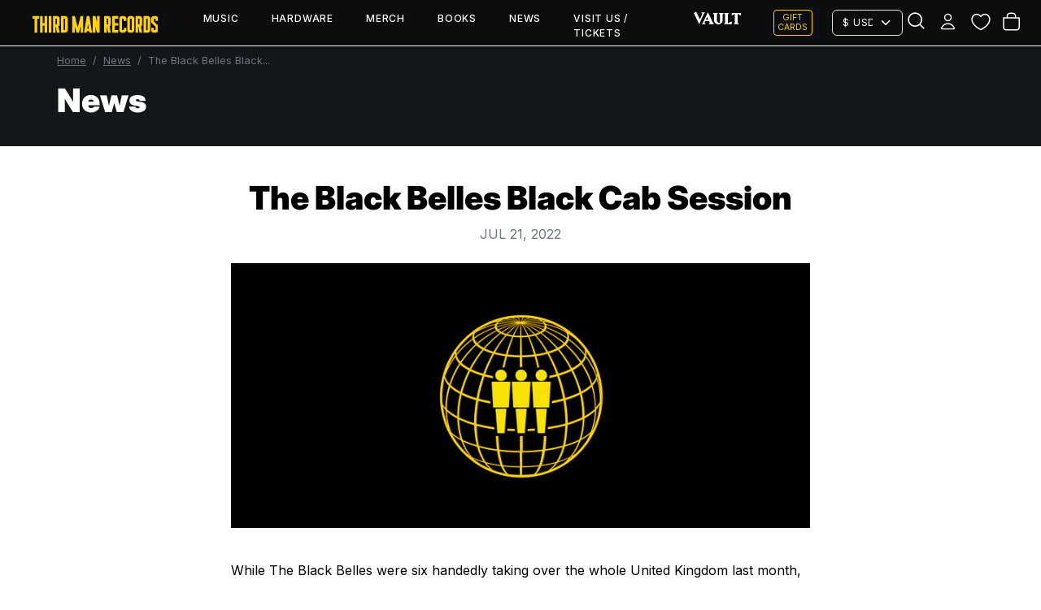

--- FILE ---
content_type: text/html; charset=utf-8
request_url: https://thirdmanrecords.com/blogs/news/the-black-belles-black-cab-session
body_size: 20536
content:
<!doctype html>
<html lang="en">
  <head>

    
    <meta charset="utf-8">
<meta http-equiv="X-UA-Compatible" content="IE=edge">
<meta name="viewport" content="width=device-width,initial-scale=1">

<meta
  property="og:site_name"
  content="Third Man Records – Official Store"
>
<meta
  property="og:url"
  content="https://thirdmanrecords.com/blogs/news/the-black-belles-black-cab-session"
>
<meta
  property="og:title"
  content="The Black Belles Black Cab Session"
>
<meta
  property="og:type"
  content="article"
>
<meta
  property="og:description"
  content="While The Black Belles were six handedly taking over the whole United Kingdom last month, they took a short break to ride around in a black cab and record a seldom heard acoustic version of &#39;What Can I Do?&#39;. Check it out. Change your life. Start a band. Our pals over at Black Cab Sessions have it posted now on their si"
><meta
    property="og:image"
    content="http://thirdmanrecords.com/cdn/shop/articles/logo-news-default_10f8d343-bada-40d6-871c-ec1f0f827435.png?v=1658422509"
  >
  <meta
    property="og:image:secure_url"
    content="https://thirdmanrecords.com/cdn/shop/articles/logo-news-default_10f8d343-bada-40d6-871c-ec1f0f827435.png?v=1658422509"
  >
  <meta
    property="og:image:width"
    content="2360"
  >
  <meta
    property="og:image:height"
    content="1080"
  ><meta
  name="twitter:card"
  content="summary_large_image"
>
<meta
  name="twitter:title"
  content="The Black Belles Black Cab Session"
>
<meta
  name="twitter:description"
  content="While The Black Belles were six handedly taking over the whole United Kingdom last month, they took a short break to ride around in a black cab and record a seldom heard acoustic version of &#39;What Can I Do?&#39;. Check it out. Change your life. Start a band. Our pals over at Black Cab Sessions have it posted now on their si"
>

<title>
  The Black Belles Black Cab Session
 &ndash; Third Man Records – Official Store</title>

<link
  rel="canonical"
  href="https://thirdmanrecords.com/blogs/news/the-black-belles-black-cab-session"
>


  <meta
    name="description"
    content="While The Black Belles were six handedly taking over the whole United Kingdom last month, they took a short break to ride around in a black cab and record a seldom heard acoustic version of &#39;What Can I Do?&#39;. Check it out. Change your life. Start a band. Our pals over at Black Cab Sessions have it posted now on their si"
  >



    <link href="//thirdmanrecords.com/cdn/shop/files/tmr-globe-yellow-favicon-512x512.png?v=1684181258&width=72" rel="apple-touch-icon" sizes="72x72">
<link href="//thirdmanrecords.com/cdn/shop/files/tmr-globe-yellow-favicon-512x512.png?v=1684181258&width=144" rel="apple-touch-icon" sizes="144x144">
<link href="//thirdmanrecords.com/cdn/shop/files/tmr-globe-yellow-favicon-512x512.png?v=1684181258&width=196" sizes="196x196" rel="icon" type="image/png">
<link href="//thirdmanrecords.com/cdn/shop/files/tmr-globe-yellow-favicon-512x512.png?v=1684181258&width=96" sizes="96x96" rel="icon" type="image/png">
<link href="//thirdmanrecords.com/cdn/shop/files/tmr-globe-yellow-favicon-512x512.png?v=1684181258&width=32" sizes="32x32" rel="icon" type="image/png">
<link href="//thirdmanrecords.com/cdn/shop/files/tmr-globe-yellow-favicon-512x512.png?v=1684181258&width=16" sizes="16x16" rel="icon" type="image/png">
<meta content="Third Man Records – Official Store" name="application-name">
<meta content="#000000" name="msapplication-TileColor">
<meta content="//thirdmanrecords.com/cdn/shop/files/tmr-globe-yellow-favicon-512x512.png?v=1684181258&width=144" name="msapplication-TileImage">

    <link href="https://cdn.jsdelivr.net/npm/bootstrap@5.3.6/dist/css/bootstrap.min.css" rel="stylesheet" integrity="sha384-4Q6Gf2aSP4eDXB8Miphtr37CMZZQ5oXLH2yaXMJ2w8e2ZtHTl7GptT4jmndRuHDT" crossorigin="anonymous">

    <script src="https://cdn.jsdelivr.net/npm/bootstrap@5.3.6/dist/js/bootstrap.bundle.min.js" integrity="sha384-j1CDi7MgGQ12Z7Qab0qlWQ/Qqz24Gc6BM0thvEMVjHnfYGF0rmFCozFSxQBxwHKO" crossorigin="anonymous" defer></script>

    
      <script src="//thirdmanrecords.com/cdn/shop/t/186/assets/geo-redirects.js?v=183807015312098252301765825212" defer></script>
    

    <script src="//thirdmanrecords.com/cdn/shop/t/186/assets/predictive-search.js?v=20269375353288462371762380695" defer></script>


    
    <style data-shopify>
  
  @font-face {
  font-family: Inter;
  font-weight: 400;
  font-style: normal;
  font-display: swap;
  src: url("//thirdmanrecords.com/cdn/fonts/inter/inter_n4.b2a3f24c19b4de56e8871f609e73ca7f6d2e2bb9.woff2") format("woff2"),
       url("//thirdmanrecords.com/cdn/fonts/inter/inter_n4.af8052d517e0c9ffac7b814872cecc27ae1fa132.woff") format("woff");
}

  @font-face {
  font-family: Inter;
  font-weight: 300;
  font-style: normal;
  font-display: swap;
  src: url("//thirdmanrecords.com/cdn/fonts/inter/inter_n3.6faba940d2e90c9f1c2e0c5c2750b84af59fecc0.woff2") format("woff2"),
       url("//thirdmanrecords.com/cdn/fonts/inter/inter_n3.413aa818ec2103383c4ac7c3744c464d04b4db49.woff") format("woff");
}

  @font-face {
  font-family: Inter;
  font-weight: 400;
  font-style: normal;
  font-display: swap;
  src: url("//thirdmanrecords.com/cdn/fonts/inter/inter_n4.b2a3f24c19b4de56e8871f609e73ca7f6d2e2bb9.woff2") format("woff2"),
       url("//thirdmanrecords.com/cdn/fonts/inter/inter_n4.af8052d517e0c9ffac7b814872cecc27ae1fa132.woff") format("woff");
}

  @font-face {
  font-family: Inter;
  font-weight: 500;
  font-style: normal;
  font-display: swap;
  src: url("//thirdmanrecords.com/cdn/fonts/inter/inter_n5.d7101d5e168594dd06f56f290dd759fba5431d97.woff2") format("woff2"),
       url("//thirdmanrecords.com/cdn/fonts/inter/inter_n5.5332a76bbd27da00474c136abb1ca3cbbf259068.woff") format("woff");
}

  @font-face {
  font-family: Inter;
  font-weight: 700;
  font-style: normal;
  font-display: swap;
  src: url("//thirdmanrecords.com/cdn/fonts/inter/inter_n7.02711e6b374660cfc7915d1afc1c204e633421e4.woff2") format("woff2"),
       url("//thirdmanrecords.com/cdn/fonts/inter/inter_n7.6dab87426f6b8813070abd79972ceaf2f8d3b012.woff") format("woff");
}

  @font-face {
  font-family: Inter;
  font-weight: 900;
  font-style: normal;
  font-display: swap;
  src: url("//thirdmanrecords.com/cdn/fonts/inter/inter_n9.5eeac4b640934cb12c98bb58e5b212c8a842a731.woff2") format("woff2"),
       url("//thirdmanrecords.com/cdn/fonts/inter/inter_n9.a68b28f7e46ea1faab81e409809ee4919dd6e3f0.woff") format("woff");
}

  @font-face {
  font-family: Inter;
  font-weight: 700;
  font-style: italic;
  font-display: swap;
  src: url("//thirdmanrecords.com/cdn/fonts/inter/inter_i7.b377bcd4cc0f160622a22d638ae7e2cd9b86ea4c.woff2") format("woff2"),
       url("//thirdmanrecords.com/cdn/fonts/inter/inter_i7.7c69a6a34e3bb44fcf6f975857e13b9a9b25beb4.woff") format("woff");
}

  @font-face {
  font-family: Inter;
  font-weight: 400;
  font-style: italic;
  font-display: swap;
  src: url("//thirdmanrecords.com/cdn/fonts/inter/inter_i4.feae1981dda792ab80d117249d9c7e0f1017e5b3.woff2") format("woff2"),
       url("//thirdmanrecords.com/cdn/fonts/inter/inter_i4.62773b7113d5e5f02c71486623cf828884c85c6e.woff") format("woff");
}


  :root {
    --font-primary--family: Inter, sans-serif;
    --font-primary--style: normal;
    --font-primary--weight: 400;
    --page-width: 90rem;
    --page-margin: 20px;
    --color-background: #FFFFFF;
    --color-foreground: #333333;
    --style-border-radius-inputs: 4px;
    --tmr-yellow: #ffd200;
    --tmr-black: #0b0d0f;
    --tmr-off-black: #13171a;
  }
</style>

    
    <link href="//thirdmanrecords.com/cdn/shop/t/186/assets/critical-tmr.css?v=129898802355248161981763049174" rel="stylesheet" type="text/css" media="all" />

    <script>window.performance && window.performance.mark && window.performance.mark('shopify.content_for_header.start');</script><meta name="google-site-verification" content="PcFjf8XoS6T_TD47svsCSSb65XMcTMFYaB4eopU-MxU">
<meta name="google-site-verification" content="KYs5uPCDcQAIrulYYD_zQKwIA5dxp2VWWnPX4P8jd8Y">
<meta name="google-site-verification" content="PF3vTPZhYUb2gtVOc37TaUbeBkd7rTQiy8zvhOO42RA">
<meta name="facebook-domain-verification" content="mfyp6uzdtxcnyn1ypkmdlopv73ro5a">
<meta id="shopify-digital-wallet" name="shopify-digital-wallet" content="/44113494174/digital_wallets/dialog">
<meta name="shopify-checkout-api-token" content="b59e7e36e2f2acd147ec401c0007c24d">
<meta id="in-context-paypal-metadata" data-shop-id="44113494174" data-venmo-supported="true" data-environment="production" data-locale="en_US" data-paypal-v4="true" data-currency="USD">
<link rel="alternate" type="application/atom+xml" title="Feed" href="/blogs/news.atom" />
<script async="async" src="/checkouts/internal/preloads.js?locale=en-US"></script>
<link rel="preconnect" href="https://shop.app" crossorigin="anonymous">
<script async="async" src="https://shop.app/checkouts/internal/preloads.js?locale=en-US&shop_id=44113494174" crossorigin="anonymous"></script>
<script id="apple-pay-shop-capabilities" type="application/json">{"shopId":44113494174,"countryCode":"US","currencyCode":"USD","merchantCapabilities":["supports3DS"],"merchantId":"gid:\/\/shopify\/Shop\/44113494174","merchantName":"Third Man Records – Official Store","requiredBillingContactFields":["postalAddress","email"],"requiredShippingContactFields":["postalAddress","email"],"shippingType":"shipping","supportedNetworks":["visa","masterCard","amex","discover","elo","jcb"],"total":{"type":"pending","label":"Third Man Records – Official Store","amount":"1.00"},"shopifyPaymentsEnabled":true,"supportsSubscriptions":true}</script>
<script id="shopify-features" type="application/json">{"accessToken":"b59e7e36e2f2acd147ec401c0007c24d","betas":["rich-media-storefront-analytics"],"domain":"thirdmanrecords.com","predictiveSearch":true,"shopId":44113494174,"locale":"en"}</script>
<script>var Shopify = Shopify || {};
Shopify.shop = "third-man-store.myshopify.com";
Shopify.locale = "en";
Shopify.currency = {"active":"USD","rate":"1.0"};
Shopify.country = "US";
Shopify.theme = {"name":"tmr-bootstrap-theme\/main","id":148995637406,"schema_name":"TMR","schema_version":"1.1.7","theme_store_id":null,"role":"main"};
Shopify.theme.handle = "null";
Shopify.theme.style = {"id":null,"handle":null};
Shopify.cdnHost = "thirdmanrecords.com/cdn";
Shopify.routes = Shopify.routes || {};
Shopify.routes.root = "/";</script>
<script type="module">!function(o){(o.Shopify=o.Shopify||{}).modules=!0}(window);</script>
<script>!function(o){function n(){var o=[];function n(){o.push(Array.prototype.slice.apply(arguments))}return n.q=o,n}var t=o.Shopify=o.Shopify||{};t.loadFeatures=n(),t.autoloadFeatures=n()}(window);</script>
<script>
  window.ShopifyPay = window.ShopifyPay || {};
  window.ShopifyPay.apiHost = "shop.app\/pay";
  window.ShopifyPay.redirectState = null;
</script>
<script id="shop-js-analytics" type="application/json">{"pageType":"article"}</script>
<script defer="defer" async type="module" src="//thirdmanrecords.com/cdn/shopifycloud/shop-js/modules/v2/client.init-shop-cart-sync_BT-GjEfc.en.esm.js"></script>
<script defer="defer" async type="module" src="//thirdmanrecords.com/cdn/shopifycloud/shop-js/modules/v2/chunk.common_D58fp_Oc.esm.js"></script>
<script defer="defer" async type="module" src="//thirdmanrecords.com/cdn/shopifycloud/shop-js/modules/v2/chunk.modal_xMitdFEc.esm.js"></script>
<script type="module">
  await import("//thirdmanrecords.com/cdn/shopifycloud/shop-js/modules/v2/client.init-shop-cart-sync_BT-GjEfc.en.esm.js");
await import("//thirdmanrecords.com/cdn/shopifycloud/shop-js/modules/v2/chunk.common_D58fp_Oc.esm.js");
await import("//thirdmanrecords.com/cdn/shopifycloud/shop-js/modules/v2/chunk.modal_xMitdFEc.esm.js");

  window.Shopify.SignInWithShop?.initShopCartSync?.({"fedCMEnabled":true,"windoidEnabled":true});

</script>
<script>
  window.Shopify = window.Shopify || {};
  if (!window.Shopify.featureAssets) window.Shopify.featureAssets = {};
  window.Shopify.featureAssets['shop-js'] = {"shop-cart-sync":["modules/v2/client.shop-cart-sync_DZOKe7Ll.en.esm.js","modules/v2/chunk.common_D58fp_Oc.esm.js","modules/v2/chunk.modal_xMitdFEc.esm.js"],"init-fed-cm":["modules/v2/client.init-fed-cm_B6oLuCjv.en.esm.js","modules/v2/chunk.common_D58fp_Oc.esm.js","modules/v2/chunk.modal_xMitdFEc.esm.js"],"shop-cash-offers":["modules/v2/client.shop-cash-offers_D2sdYoxE.en.esm.js","modules/v2/chunk.common_D58fp_Oc.esm.js","modules/v2/chunk.modal_xMitdFEc.esm.js"],"shop-login-button":["modules/v2/client.shop-login-button_QeVjl5Y3.en.esm.js","modules/v2/chunk.common_D58fp_Oc.esm.js","modules/v2/chunk.modal_xMitdFEc.esm.js"],"pay-button":["modules/v2/client.pay-button_DXTOsIq6.en.esm.js","modules/v2/chunk.common_D58fp_Oc.esm.js","modules/v2/chunk.modal_xMitdFEc.esm.js"],"shop-button":["modules/v2/client.shop-button_DQZHx9pm.en.esm.js","modules/v2/chunk.common_D58fp_Oc.esm.js","modules/v2/chunk.modal_xMitdFEc.esm.js"],"avatar":["modules/v2/client.avatar_BTnouDA3.en.esm.js"],"init-windoid":["modules/v2/client.init-windoid_CR1B-cfM.en.esm.js","modules/v2/chunk.common_D58fp_Oc.esm.js","modules/v2/chunk.modal_xMitdFEc.esm.js"],"init-shop-for-new-customer-accounts":["modules/v2/client.init-shop-for-new-customer-accounts_C_vY_xzh.en.esm.js","modules/v2/client.shop-login-button_QeVjl5Y3.en.esm.js","modules/v2/chunk.common_D58fp_Oc.esm.js","modules/v2/chunk.modal_xMitdFEc.esm.js"],"init-shop-email-lookup-coordinator":["modules/v2/client.init-shop-email-lookup-coordinator_BI7n9ZSv.en.esm.js","modules/v2/chunk.common_D58fp_Oc.esm.js","modules/v2/chunk.modal_xMitdFEc.esm.js"],"init-shop-cart-sync":["modules/v2/client.init-shop-cart-sync_BT-GjEfc.en.esm.js","modules/v2/chunk.common_D58fp_Oc.esm.js","modules/v2/chunk.modal_xMitdFEc.esm.js"],"shop-toast-manager":["modules/v2/client.shop-toast-manager_DiYdP3xc.en.esm.js","modules/v2/chunk.common_D58fp_Oc.esm.js","modules/v2/chunk.modal_xMitdFEc.esm.js"],"init-customer-accounts":["modules/v2/client.init-customer-accounts_D9ZNqS-Q.en.esm.js","modules/v2/client.shop-login-button_QeVjl5Y3.en.esm.js","modules/v2/chunk.common_D58fp_Oc.esm.js","modules/v2/chunk.modal_xMitdFEc.esm.js"],"init-customer-accounts-sign-up":["modules/v2/client.init-customer-accounts-sign-up_iGw4briv.en.esm.js","modules/v2/client.shop-login-button_QeVjl5Y3.en.esm.js","modules/v2/chunk.common_D58fp_Oc.esm.js","modules/v2/chunk.modal_xMitdFEc.esm.js"],"shop-follow-button":["modules/v2/client.shop-follow-button_CqMgW2wH.en.esm.js","modules/v2/chunk.common_D58fp_Oc.esm.js","modules/v2/chunk.modal_xMitdFEc.esm.js"],"checkout-modal":["modules/v2/client.checkout-modal_xHeaAweL.en.esm.js","modules/v2/chunk.common_D58fp_Oc.esm.js","modules/v2/chunk.modal_xMitdFEc.esm.js"],"shop-login":["modules/v2/client.shop-login_D91U-Q7h.en.esm.js","modules/v2/chunk.common_D58fp_Oc.esm.js","modules/v2/chunk.modal_xMitdFEc.esm.js"],"lead-capture":["modules/v2/client.lead-capture_BJmE1dJe.en.esm.js","modules/v2/chunk.common_D58fp_Oc.esm.js","modules/v2/chunk.modal_xMitdFEc.esm.js"],"payment-terms":["modules/v2/client.payment-terms_Ci9AEqFq.en.esm.js","modules/v2/chunk.common_D58fp_Oc.esm.js","modules/v2/chunk.modal_xMitdFEc.esm.js"]};
</script>
<script>(function() {
  var isLoaded = false;
  function asyncLoad() {
    if (isLoaded) return;
    isLoaded = true;
    var urls = ["\/\/cdn.shopify.com\/s\/files\/1\/0875\/2064\/files\/easyslider-1.0.0.js?shop=third-man-store.myshopify.com"];
    for (var i = 0; i < urls.length; i++) {
      var s = document.createElement('script');
      s.type = 'text/javascript';
      s.async = true;
      s.src = urls[i];
      var x = document.getElementsByTagName('script')[0];
      x.parentNode.insertBefore(s, x);
    }
  };
  if(window.attachEvent) {
    window.attachEvent('onload', asyncLoad);
  } else {
    window.addEventListener('load', asyncLoad, false);
  }
})();</script>
<script id="__st">var __st={"a":44113494174,"offset":-21600,"reqid":"9cd61a72-54ce-4fff-8d7e-f6b1793efeb1-1769058804","pageurl":"thirdmanrecords.com\/blogs\/news\/the-black-belles-black-cab-session","s":"articles-559289761950","u":"1dfe1383484e","p":"article","rtyp":"article","rid":559289761950};</script>
<script>window.ShopifyPaypalV4VisibilityTracking = true;</script>
<script id="captcha-bootstrap">!function(){'use strict';const t='contact',e='account',n='new_comment',o=[[t,t],['blogs',n],['comments',n],[t,'customer']],c=[[e,'customer_login'],[e,'guest_login'],[e,'recover_customer_password'],[e,'create_customer']],r=t=>t.map((([t,e])=>`form[action*='/${t}']:not([data-nocaptcha='true']) input[name='form_type'][value='${e}']`)).join(','),a=t=>()=>t?[...document.querySelectorAll(t)].map((t=>t.form)):[];function s(){const t=[...o],e=r(t);return a(e)}const i='password',u='form_key',d=['recaptcha-v3-token','g-recaptcha-response','h-captcha-response',i],f=()=>{try{return window.sessionStorage}catch{return}},m='__shopify_v',_=t=>t.elements[u];function p(t,e,n=!1){try{const o=window.sessionStorage,c=JSON.parse(o.getItem(e)),{data:r}=function(t){const{data:e,action:n}=t;return t[m]||n?{data:e,action:n}:{data:t,action:n}}(c);for(const[e,n]of Object.entries(r))t.elements[e]&&(t.elements[e].value=n);n&&o.removeItem(e)}catch(o){console.error('form repopulation failed',{error:o})}}const l='form_type',E='cptcha';function T(t){t.dataset[E]=!0}const w=window,h=w.document,L='Shopify',v='ce_forms',y='captcha';let A=!1;((t,e)=>{const n=(g='f06e6c50-85a8-45c8-87d0-21a2b65856fe',I='https://cdn.shopify.com/shopifycloud/storefront-forms-hcaptcha/ce_storefront_forms_captcha_hcaptcha.v1.5.2.iife.js',D={infoText:'Protected by hCaptcha',privacyText:'Privacy',termsText:'Terms'},(t,e,n)=>{const o=w[L][v],c=o.bindForm;if(c)return c(t,g,e,D).then(n);var r;o.q.push([[t,g,e,D],n]),r=I,A||(h.body.append(Object.assign(h.createElement('script'),{id:'captcha-provider',async:!0,src:r})),A=!0)});var g,I,D;w[L]=w[L]||{},w[L][v]=w[L][v]||{},w[L][v].q=[],w[L][y]=w[L][y]||{},w[L][y].protect=function(t,e){n(t,void 0,e),T(t)},Object.freeze(w[L][y]),function(t,e,n,w,h,L){const[v,y,A,g]=function(t,e,n){const i=e?o:[],u=t?c:[],d=[...i,...u],f=r(d),m=r(i),_=r(d.filter((([t,e])=>n.includes(e))));return[a(f),a(m),a(_),s()]}(w,h,L),I=t=>{const e=t.target;return e instanceof HTMLFormElement?e:e&&e.form},D=t=>v().includes(t);t.addEventListener('submit',(t=>{const e=I(t);if(!e)return;const n=D(e)&&!e.dataset.hcaptchaBound&&!e.dataset.recaptchaBound,o=_(e),c=g().includes(e)&&(!o||!o.value);(n||c)&&t.preventDefault(),c&&!n&&(function(t){try{if(!f())return;!function(t){const e=f();if(!e)return;const n=_(t);if(!n)return;const o=n.value;o&&e.removeItem(o)}(t);const e=Array.from(Array(32),(()=>Math.random().toString(36)[2])).join('');!function(t,e){_(t)||t.append(Object.assign(document.createElement('input'),{type:'hidden',name:u})),t.elements[u].value=e}(t,e),function(t,e){const n=f();if(!n)return;const o=[...t.querySelectorAll(`input[type='${i}']`)].map((({name:t})=>t)),c=[...d,...o],r={};for(const[a,s]of new FormData(t).entries())c.includes(a)||(r[a]=s);n.setItem(e,JSON.stringify({[m]:1,action:t.action,data:r}))}(t,e)}catch(e){console.error('failed to persist form',e)}}(e),e.submit())}));const S=(t,e)=>{t&&!t.dataset[E]&&(n(t,e.some((e=>e===t))),T(t))};for(const o of['focusin','change'])t.addEventListener(o,(t=>{const e=I(t);D(e)&&S(e,y())}));const B=e.get('form_key'),M=e.get(l),P=B&&M;t.addEventListener('DOMContentLoaded',(()=>{const t=y();if(P)for(const e of t)e.elements[l].value===M&&p(e,B);[...new Set([...A(),...v().filter((t=>'true'===t.dataset.shopifyCaptcha))])].forEach((e=>S(e,t)))}))}(h,new URLSearchParams(w.location.search),n,t,e,['guest_login'])})(!0,!0)}();</script>
<script integrity="sha256-4kQ18oKyAcykRKYeNunJcIwy7WH5gtpwJnB7kiuLZ1E=" data-source-attribution="shopify.loadfeatures" defer="defer" src="//thirdmanrecords.com/cdn/shopifycloud/storefront/assets/storefront/load_feature-a0a9edcb.js" crossorigin="anonymous"></script>
<script crossorigin="anonymous" defer="defer" src="//thirdmanrecords.com/cdn/shopifycloud/storefront/assets/shopify_pay/storefront-65b4c6d7.js?v=20250812"></script>
<script data-source-attribution="shopify.dynamic_checkout.dynamic.init">var Shopify=Shopify||{};Shopify.PaymentButton=Shopify.PaymentButton||{isStorefrontPortableWallets:!0,init:function(){window.Shopify.PaymentButton.init=function(){};var t=document.createElement("script");t.src="https://thirdmanrecords.com/cdn/shopifycloud/portable-wallets/latest/portable-wallets.en.js",t.type="module",document.head.appendChild(t)}};
</script>
<script data-source-attribution="shopify.dynamic_checkout.buyer_consent">
  function portableWalletsHideBuyerConsent(e){var t=document.getElementById("shopify-buyer-consent"),n=document.getElementById("shopify-subscription-policy-button");t&&n&&(t.classList.add("hidden"),t.setAttribute("aria-hidden","true"),n.removeEventListener("click",e))}function portableWalletsShowBuyerConsent(e){var t=document.getElementById("shopify-buyer-consent"),n=document.getElementById("shopify-subscription-policy-button");t&&n&&(t.classList.remove("hidden"),t.removeAttribute("aria-hidden"),n.addEventListener("click",e))}window.Shopify?.PaymentButton&&(window.Shopify.PaymentButton.hideBuyerConsent=portableWalletsHideBuyerConsent,window.Shopify.PaymentButton.showBuyerConsent=portableWalletsShowBuyerConsent);
</script>
<script data-source-attribution="shopify.dynamic_checkout.cart.bootstrap">document.addEventListener("DOMContentLoaded",(function(){function t(){return document.querySelector("shopify-accelerated-checkout-cart, shopify-accelerated-checkout")}if(t())Shopify.PaymentButton.init();else{new MutationObserver((function(e,n){t()&&(Shopify.PaymentButton.init(),n.disconnect())})).observe(document.body,{childList:!0,subtree:!0})}}));
</script>
<link id="shopify-accelerated-checkout-styles" rel="stylesheet" media="screen" href="https://thirdmanrecords.com/cdn/shopifycloud/portable-wallets/latest/accelerated-checkout-backwards-compat.css" crossorigin="anonymous">
<style id="shopify-accelerated-checkout-cart">
        #shopify-buyer-consent {
  margin-top: 1em;
  display: inline-block;
  width: 100%;
}

#shopify-buyer-consent.hidden {
  display: none;
}

#shopify-subscription-policy-button {
  background: none;
  border: none;
  padding: 0;
  text-decoration: underline;
  font-size: inherit;
  cursor: pointer;
}

#shopify-subscription-policy-button::before {
  box-shadow: none;
}

      </style>
<script id="sections-script" data-sections="article,header" defer="defer" src="//thirdmanrecords.com/cdn/shop/t/186/compiled_assets/scripts.js?v=26739"></script>
<script id="snippets-script" data-snippets="header-search" defer="defer" src="//thirdmanrecords.com/cdn/shop/t/186/compiled_assets/snippet-scripts.js?v=26739"></script>
<script>window.performance && window.performance.mark && window.performance.mark('shopify.content_for_header.end');</script>
    <link rel="stylesheet" href="//thirdmanrecords.com/cdn/shop/t/186/assets/swish-buttons.css?v=79087643178085136751760121716" />

  <!-- BEGIN app block: shopify://apps/klaviyo-email-marketing-sms/blocks/klaviyo-onsite-embed/2632fe16-c075-4321-a88b-50b567f42507 -->












  <script async src="https://static.klaviyo.com/onsite/js/UmkA25/klaviyo.js?company_id=UmkA25"></script>
  <script>!function(){if(!window.klaviyo){window._klOnsite=window._klOnsite||[];try{window.klaviyo=new Proxy({},{get:function(n,i){return"push"===i?function(){var n;(n=window._klOnsite).push.apply(n,arguments)}:function(){for(var n=arguments.length,o=new Array(n),w=0;w<n;w++)o[w]=arguments[w];var t="function"==typeof o[o.length-1]?o.pop():void 0,e=new Promise((function(n){window._klOnsite.push([i].concat(o,[function(i){t&&t(i),n(i)}]))}));return e}}})}catch(n){window.klaviyo=window.klaviyo||[],window.klaviyo.push=function(){var n;(n=window._klOnsite).push.apply(n,arguments)}}}}();</script>

  




  <script>
    window.klaviyoReviewsProductDesignMode = false
  </script>







<!-- END app block --><link href="https://monorail-edge.shopifysvc.com" rel="dns-prefetch">
<script>(function(){if ("sendBeacon" in navigator && "performance" in window) {try {var session_token_from_headers = performance.getEntriesByType('navigation')[0].serverTiming.find(x => x.name == '_s').description;} catch {var session_token_from_headers = undefined;}var session_cookie_matches = document.cookie.match(/_shopify_s=([^;]*)/);var session_token_from_cookie = session_cookie_matches && session_cookie_matches.length === 2 ? session_cookie_matches[1] : "";var session_token = session_token_from_headers || session_token_from_cookie || "";function handle_abandonment_event(e) {var entries = performance.getEntries().filter(function(entry) {return /monorail-edge.shopifysvc.com/.test(entry.name);});if (!window.abandonment_tracked && entries.length === 0) {window.abandonment_tracked = true;var currentMs = Date.now();var navigation_start = performance.timing.navigationStart;var payload = {shop_id: 44113494174,url: window.location.href,navigation_start,duration: currentMs - navigation_start,session_token,page_type: "article"};window.navigator.sendBeacon("https://monorail-edge.shopifysvc.com/v1/produce", JSON.stringify({schema_id: "online_store_buyer_site_abandonment/1.1",payload: payload,metadata: {event_created_at_ms: currentMs,event_sent_at_ms: currentMs}}));}}window.addEventListener('pagehide', handle_abandonment_event);}}());</script>
<script id="web-pixels-manager-setup">(function e(e,d,r,n,o){if(void 0===o&&(o={}),!Boolean(null===(a=null===(i=window.Shopify)||void 0===i?void 0:i.analytics)||void 0===a?void 0:a.replayQueue)){var i,a;window.Shopify=window.Shopify||{};var t=window.Shopify;t.analytics=t.analytics||{};var s=t.analytics;s.replayQueue=[],s.publish=function(e,d,r){return s.replayQueue.push([e,d,r]),!0};try{self.performance.mark("wpm:start")}catch(e){}var l=function(){var e={modern:/Edge?\/(1{2}[4-9]|1[2-9]\d|[2-9]\d{2}|\d{4,})\.\d+(\.\d+|)|Firefox\/(1{2}[4-9]|1[2-9]\d|[2-9]\d{2}|\d{4,})\.\d+(\.\d+|)|Chrom(ium|e)\/(9{2}|\d{3,})\.\d+(\.\d+|)|(Maci|X1{2}).+ Version\/(15\.\d+|(1[6-9]|[2-9]\d|\d{3,})\.\d+)([,.]\d+|)( \(\w+\)|)( Mobile\/\w+|) Safari\/|Chrome.+OPR\/(9{2}|\d{3,})\.\d+\.\d+|(CPU[ +]OS|iPhone[ +]OS|CPU[ +]iPhone|CPU IPhone OS|CPU iPad OS)[ +]+(15[._]\d+|(1[6-9]|[2-9]\d|\d{3,})[._]\d+)([._]\d+|)|Android:?[ /-](13[3-9]|1[4-9]\d|[2-9]\d{2}|\d{4,})(\.\d+|)(\.\d+|)|Android.+Firefox\/(13[5-9]|1[4-9]\d|[2-9]\d{2}|\d{4,})\.\d+(\.\d+|)|Android.+Chrom(ium|e)\/(13[3-9]|1[4-9]\d|[2-9]\d{2}|\d{4,})\.\d+(\.\d+|)|SamsungBrowser\/([2-9]\d|\d{3,})\.\d+/,legacy:/Edge?\/(1[6-9]|[2-9]\d|\d{3,})\.\d+(\.\d+|)|Firefox\/(5[4-9]|[6-9]\d|\d{3,})\.\d+(\.\d+|)|Chrom(ium|e)\/(5[1-9]|[6-9]\d|\d{3,})\.\d+(\.\d+|)([\d.]+$|.*Safari\/(?![\d.]+ Edge\/[\d.]+$))|(Maci|X1{2}).+ Version\/(10\.\d+|(1[1-9]|[2-9]\d|\d{3,})\.\d+)([,.]\d+|)( \(\w+\)|)( Mobile\/\w+|) Safari\/|Chrome.+OPR\/(3[89]|[4-9]\d|\d{3,})\.\d+\.\d+|(CPU[ +]OS|iPhone[ +]OS|CPU[ +]iPhone|CPU IPhone OS|CPU iPad OS)[ +]+(10[._]\d+|(1[1-9]|[2-9]\d|\d{3,})[._]\d+)([._]\d+|)|Android:?[ /-](13[3-9]|1[4-9]\d|[2-9]\d{2}|\d{4,})(\.\d+|)(\.\d+|)|Mobile Safari.+OPR\/([89]\d|\d{3,})\.\d+\.\d+|Android.+Firefox\/(13[5-9]|1[4-9]\d|[2-9]\d{2}|\d{4,})\.\d+(\.\d+|)|Android.+Chrom(ium|e)\/(13[3-9]|1[4-9]\d|[2-9]\d{2}|\d{4,})\.\d+(\.\d+|)|Android.+(UC? ?Browser|UCWEB|U3)[ /]?(15\.([5-9]|\d{2,})|(1[6-9]|[2-9]\d|\d{3,})\.\d+)\.\d+|SamsungBrowser\/(5\.\d+|([6-9]|\d{2,})\.\d+)|Android.+MQ{2}Browser\/(14(\.(9|\d{2,})|)|(1[5-9]|[2-9]\d|\d{3,})(\.\d+|))(\.\d+|)|K[Aa][Ii]OS\/(3\.\d+|([4-9]|\d{2,})\.\d+)(\.\d+|)/},d=e.modern,r=e.legacy,n=navigator.userAgent;return n.match(d)?"modern":n.match(r)?"legacy":"unknown"}(),u="modern"===l?"modern":"legacy",c=(null!=n?n:{modern:"",legacy:""})[u],f=function(e){return[e.baseUrl,"/wpm","/b",e.hashVersion,"modern"===e.buildTarget?"m":"l",".js"].join("")}({baseUrl:d,hashVersion:r,buildTarget:u}),m=function(e){var d=e.version,r=e.bundleTarget,n=e.surface,o=e.pageUrl,i=e.monorailEndpoint;return{emit:function(e){var a=e.status,t=e.errorMsg,s=(new Date).getTime(),l=JSON.stringify({metadata:{event_sent_at_ms:s},events:[{schema_id:"web_pixels_manager_load/3.1",payload:{version:d,bundle_target:r,page_url:o,status:a,surface:n,error_msg:t},metadata:{event_created_at_ms:s}}]});if(!i)return console&&console.warn&&console.warn("[Web Pixels Manager] No Monorail endpoint provided, skipping logging."),!1;try{return self.navigator.sendBeacon.bind(self.navigator)(i,l)}catch(e){}var u=new XMLHttpRequest;try{return u.open("POST",i,!0),u.setRequestHeader("Content-Type","text/plain"),u.send(l),!0}catch(e){return console&&console.warn&&console.warn("[Web Pixels Manager] Got an unhandled error while logging to Monorail."),!1}}}}({version:r,bundleTarget:l,surface:e.surface,pageUrl:self.location.href,monorailEndpoint:e.monorailEndpoint});try{o.browserTarget=l,function(e){var d=e.src,r=e.async,n=void 0===r||r,o=e.onload,i=e.onerror,a=e.sri,t=e.scriptDataAttributes,s=void 0===t?{}:t,l=document.createElement("script"),u=document.querySelector("head"),c=document.querySelector("body");if(l.async=n,l.src=d,a&&(l.integrity=a,l.crossOrigin="anonymous"),s)for(var f in s)if(Object.prototype.hasOwnProperty.call(s,f))try{l.dataset[f]=s[f]}catch(e){}if(o&&l.addEventListener("load",o),i&&l.addEventListener("error",i),u)u.appendChild(l);else{if(!c)throw new Error("Did not find a head or body element to append the script");c.appendChild(l)}}({src:f,async:!0,onload:function(){if(!function(){var e,d;return Boolean(null===(d=null===(e=window.Shopify)||void 0===e?void 0:e.analytics)||void 0===d?void 0:d.initialized)}()){var d=window.webPixelsManager.init(e)||void 0;if(d){var r=window.Shopify.analytics;r.replayQueue.forEach((function(e){var r=e[0],n=e[1],o=e[2];d.publishCustomEvent(r,n,o)})),r.replayQueue=[],r.publish=d.publishCustomEvent,r.visitor=d.visitor,r.initialized=!0}}},onerror:function(){return m.emit({status:"failed",errorMsg:"".concat(f," has failed to load")})},sri:function(e){var d=/^sha384-[A-Za-z0-9+/=]+$/;return"string"==typeof e&&d.test(e)}(c)?c:"",scriptDataAttributes:o}),m.emit({status:"loading"})}catch(e){m.emit({status:"failed",errorMsg:(null==e?void 0:e.message)||"Unknown error"})}}})({shopId: 44113494174,storefrontBaseUrl: "https://thirdmanrecords.com",extensionsBaseUrl: "https://extensions.shopifycdn.com/cdn/shopifycloud/web-pixels-manager",monorailEndpoint: "https://monorail-edge.shopifysvc.com/unstable/produce_batch",surface: "storefront-renderer",enabledBetaFlags: ["2dca8a86"],webPixelsConfigList: [{"id":"2055733406","configuration":"{\"accountID\":\"123\"}","eventPayloadVersion":"v1","runtimeContext":"STRICT","scriptVersion":"2c699a2a366ce5bdcff38b724f5887db","type":"APP","apiClientId":5394113,"privacyPurposes":["ANALYTICS"],"dataSharingAdjustments":{"protectedCustomerApprovalScopes":["read_customer_email","read_customer_name","read_customer_personal_data"]}},{"id":"1976107166","configuration":"{\"accountID\":\"UmkA25\",\"webPixelConfig\":\"eyJlbmFibGVBZGRlZFRvQ2FydEV2ZW50cyI6IHRydWV9\"}","eventPayloadVersion":"v1","runtimeContext":"STRICT","scriptVersion":"524f6c1ee37bacdca7657a665bdca589","type":"APP","apiClientId":123074,"privacyPurposes":["ANALYTICS","MARKETING"],"dataSharingAdjustments":{"protectedCustomerApprovalScopes":["read_customer_address","read_customer_email","read_customer_name","read_customer_personal_data","read_customer_phone"]}},{"id":"662241438","configuration":"{\"config\":\"{\\\"pixel_id\\\":\\\"G-04ELGNBSRE\\\",\\\"target_country\\\":\\\"US\\\",\\\"gtag_events\\\":[{\\\"type\\\":\\\"begin_checkout\\\",\\\"action_label\\\":\\\"G-04ELGNBSRE\\\"},{\\\"type\\\":\\\"search\\\",\\\"action_label\\\":\\\"G-04ELGNBSRE\\\"},{\\\"type\\\":\\\"view_item\\\",\\\"action_label\\\":[\\\"G-04ELGNBSRE\\\",\\\"MC-WV4DNCBQLC\\\"]},{\\\"type\\\":\\\"purchase\\\",\\\"action_label\\\":[\\\"G-04ELGNBSRE\\\",\\\"MC-WV4DNCBQLC\\\"]},{\\\"type\\\":\\\"page_view\\\",\\\"action_label\\\":[\\\"G-04ELGNBSRE\\\",\\\"MC-WV4DNCBQLC\\\"]},{\\\"type\\\":\\\"add_payment_info\\\",\\\"action_label\\\":\\\"G-04ELGNBSRE\\\"},{\\\"type\\\":\\\"add_to_cart\\\",\\\"action_label\\\":\\\"G-04ELGNBSRE\\\"}],\\\"enable_monitoring_mode\\\":false}\"}","eventPayloadVersion":"v1","runtimeContext":"OPEN","scriptVersion":"b2a88bafab3e21179ed38636efcd8a93","type":"APP","apiClientId":1780363,"privacyPurposes":[],"dataSharingAdjustments":{"protectedCustomerApprovalScopes":["read_customer_address","read_customer_email","read_customer_name","read_customer_personal_data","read_customer_phone"]}},{"id":"295141534","configuration":"{\"pixel_id\":\"6201743769937900\",\"pixel_type\":\"facebook_pixel\",\"metaapp_system_user_token\":\"-\"}","eventPayloadVersion":"v1","runtimeContext":"OPEN","scriptVersion":"ca16bc87fe92b6042fbaa3acc2fbdaa6","type":"APP","apiClientId":2329312,"privacyPurposes":["ANALYTICS","MARKETING","SALE_OF_DATA"],"dataSharingAdjustments":{"protectedCustomerApprovalScopes":["read_customer_address","read_customer_email","read_customer_name","read_customer_personal_data","read_customer_phone"]}},{"id":"shopify-app-pixel","configuration":"{}","eventPayloadVersion":"v1","runtimeContext":"STRICT","scriptVersion":"0450","apiClientId":"shopify-pixel","type":"APP","privacyPurposes":["ANALYTICS","MARKETING"]},{"id":"shopify-custom-pixel","eventPayloadVersion":"v1","runtimeContext":"LAX","scriptVersion":"0450","apiClientId":"shopify-pixel","type":"CUSTOM","privacyPurposes":["ANALYTICS","MARKETING"]}],isMerchantRequest: false,initData: {"shop":{"name":"Third Man Records – Official Store","paymentSettings":{"currencyCode":"USD"},"myshopifyDomain":"third-man-store.myshopify.com","countryCode":"US","storefrontUrl":"https:\/\/thirdmanrecords.com"},"customer":null,"cart":null,"checkout":null,"productVariants":[],"purchasingCompany":null},},"https://thirdmanrecords.com/cdn","fcfee988w5aeb613cpc8e4bc33m6693e112",{"modern":"","legacy":""},{"shopId":"44113494174","storefrontBaseUrl":"https:\/\/thirdmanrecords.com","extensionBaseUrl":"https:\/\/extensions.shopifycdn.com\/cdn\/shopifycloud\/web-pixels-manager","surface":"storefront-renderer","enabledBetaFlags":"[\"2dca8a86\"]","isMerchantRequest":"false","hashVersion":"fcfee988w5aeb613cpc8e4bc33m6693e112","publish":"custom","events":"[[\"page_viewed\",{}]]"});</script><script>
  window.ShopifyAnalytics = window.ShopifyAnalytics || {};
  window.ShopifyAnalytics.meta = window.ShopifyAnalytics.meta || {};
  window.ShopifyAnalytics.meta.currency = 'USD';
  var meta = {"page":{"pageType":"article","resourceType":"article","resourceId":559289761950,"requestId":"9cd61a72-54ce-4fff-8d7e-f6b1793efeb1-1769058804"}};
  for (var attr in meta) {
    window.ShopifyAnalytics.meta[attr] = meta[attr];
  }
</script>
<script class="analytics">
  (function () {
    var customDocumentWrite = function(content) {
      var jquery = null;

      if (window.jQuery) {
        jquery = window.jQuery;
      } else if (window.Checkout && window.Checkout.$) {
        jquery = window.Checkout.$;
      }

      if (jquery) {
        jquery('body').append(content);
      }
    };

    var hasLoggedConversion = function(token) {
      if (token) {
        return document.cookie.indexOf('loggedConversion=' + token) !== -1;
      }
      return false;
    }

    var setCookieIfConversion = function(token) {
      if (token) {
        var twoMonthsFromNow = new Date(Date.now());
        twoMonthsFromNow.setMonth(twoMonthsFromNow.getMonth() + 2);

        document.cookie = 'loggedConversion=' + token + '; expires=' + twoMonthsFromNow;
      }
    }

    var trekkie = window.ShopifyAnalytics.lib = window.trekkie = window.trekkie || [];
    if (trekkie.integrations) {
      return;
    }
    trekkie.methods = [
      'identify',
      'page',
      'ready',
      'track',
      'trackForm',
      'trackLink'
    ];
    trekkie.factory = function(method) {
      return function() {
        var args = Array.prototype.slice.call(arguments);
        args.unshift(method);
        trekkie.push(args);
        return trekkie;
      };
    };
    for (var i = 0; i < trekkie.methods.length; i++) {
      var key = trekkie.methods[i];
      trekkie[key] = trekkie.factory(key);
    }
    trekkie.load = function(config) {
      trekkie.config = config || {};
      trekkie.config.initialDocumentCookie = document.cookie;
      var first = document.getElementsByTagName('script')[0];
      var script = document.createElement('script');
      script.type = 'text/javascript';
      script.onerror = function(e) {
        var scriptFallback = document.createElement('script');
        scriptFallback.type = 'text/javascript';
        scriptFallback.onerror = function(error) {
                var Monorail = {
      produce: function produce(monorailDomain, schemaId, payload) {
        var currentMs = new Date().getTime();
        var event = {
          schema_id: schemaId,
          payload: payload,
          metadata: {
            event_created_at_ms: currentMs,
            event_sent_at_ms: currentMs
          }
        };
        return Monorail.sendRequest("https://" + monorailDomain + "/v1/produce", JSON.stringify(event));
      },
      sendRequest: function sendRequest(endpointUrl, payload) {
        // Try the sendBeacon API
        if (window && window.navigator && typeof window.navigator.sendBeacon === 'function' && typeof window.Blob === 'function' && !Monorail.isIos12()) {
          var blobData = new window.Blob([payload], {
            type: 'text/plain'
          });

          if (window.navigator.sendBeacon(endpointUrl, blobData)) {
            return true;
          } // sendBeacon was not successful

        } // XHR beacon

        var xhr = new XMLHttpRequest();

        try {
          xhr.open('POST', endpointUrl);
          xhr.setRequestHeader('Content-Type', 'text/plain');
          xhr.send(payload);
        } catch (e) {
          console.log(e);
        }

        return false;
      },
      isIos12: function isIos12() {
        return window.navigator.userAgent.lastIndexOf('iPhone; CPU iPhone OS 12_') !== -1 || window.navigator.userAgent.lastIndexOf('iPad; CPU OS 12_') !== -1;
      }
    };
    Monorail.produce('monorail-edge.shopifysvc.com',
      'trekkie_storefront_load_errors/1.1',
      {shop_id: 44113494174,
      theme_id: 148995637406,
      app_name: "storefront",
      context_url: window.location.href,
      source_url: "//thirdmanrecords.com/cdn/s/trekkie.storefront.1bbfab421998800ff09850b62e84b8915387986d.min.js"});

        };
        scriptFallback.async = true;
        scriptFallback.src = '//thirdmanrecords.com/cdn/s/trekkie.storefront.1bbfab421998800ff09850b62e84b8915387986d.min.js';
        first.parentNode.insertBefore(scriptFallback, first);
      };
      script.async = true;
      script.src = '//thirdmanrecords.com/cdn/s/trekkie.storefront.1bbfab421998800ff09850b62e84b8915387986d.min.js';
      first.parentNode.insertBefore(script, first);
    };
    trekkie.load(
      {"Trekkie":{"appName":"storefront","development":false,"defaultAttributes":{"shopId":44113494174,"isMerchantRequest":null,"themeId":148995637406,"themeCityHash":"4724737946769951828","contentLanguage":"en","currency":"USD"},"isServerSideCookieWritingEnabled":true,"monorailRegion":"shop_domain","enabledBetaFlags":["65f19447"]},"Session Attribution":{},"S2S":{"facebookCapiEnabled":false,"source":"trekkie-storefront-renderer","apiClientId":580111}}
    );

    var loaded = false;
    trekkie.ready(function() {
      if (loaded) return;
      loaded = true;

      window.ShopifyAnalytics.lib = window.trekkie;

      var originalDocumentWrite = document.write;
      document.write = customDocumentWrite;
      try { window.ShopifyAnalytics.merchantGoogleAnalytics.call(this); } catch(error) {};
      document.write = originalDocumentWrite;

      window.ShopifyAnalytics.lib.page(null,{"pageType":"article","resourceType":"article","resourceId":559289761950,"requestId":"9cd61a72-54ce-4fff-8d7e-f6b1793efeb1-1769058804","shopifyEmitted":true});

      var match = window.location.pathname.match(/checkouts\/(.+)\/(thank_you|post_purchase)/)
      var token = match? match[1]: undefined;
      if (!hasLoggedConversion(token)) {
        setCookieIfConversion(token);
        
      }
    });


        var eventsListenerScript = document.createElement('script');
        eventsListenerScript.async = true;
        eventsListenerScript.src = "//thirdmanrecords.com/cdn/shopifycloud/storefront/assets/shop_events_listener-3da45d37.js";
        document.getElementsByTagName('head')[0].appendChild(eventsListenerScript);

})();</script>
<script
  defer
  src="https://thirdmanrecords.com/cdn/shopifycloud/perf-kit/shopify-perf-kit-3.0.4.min.js"
  data-application="storefront-renderer"
  data-shop-id="44113494174"
  data-render-region="gcp-us-central1"
  data-page-type="article"
  data-theme-instance-id="148995637406"
  data-theme-name="TMR"
  data-theme-version="1.1.7"
  data-monorail-region="shop_domain"
  data-resource-timing-sampling-rate="10"
  data-shs="true"
  data-shs-beacon="true"
  data-shs-export-with-fetch="true"
  data-shs-logs-sample-rate="1"
  data-shs-beacon-endpoint="https://thirdmanrecords.com/api/collect"
></script>
</head>
  
  
    <div class="modal fade" id="geoRedirect" aria-labelledby="geoRedirectLabel" aria-hidden="true">
  <div class="modal-dialog modal-dialog-centered">
    <div class="modal-content">
      <div class="modal-header">
        <h1 class="modal-title fs-5" id="geoRedirectLabel">Choose your region</h1>
        <button type="button" class="btn-close" data-bs-dismiss="modal" aria-label="Close"></button>
      </div>
      <div class="modal-body text-center">
        <strong>Visiting from <span id="geoRedirectCountry"></span>?</strong>
        <p class="small">Please choose your region.</p>
        <select class="form-select mb-4" id="regionSelect">
          <option value="GB" data-currency="GBP">🇬🇧 United Kingdom</option>
          <option value="EU" data-currency="EUR">🇪🇺 Europe</option>
          <option value="US" data-currency="USD">🇺🇸 USA</option>
        </select>
        <a href="" id="geoRedirectContinue" class="pushable">Let's Go</a>
      </div>
    </div>
  </div>
</div>
  

  <body id="body-template-article">
    <!-- BEGIN sections: header-group -->
<div id="shopify-section-sections--19356954165406__header" class="shopify-section shopify-section-group-header-group">



<style data-shopify>
  header a sup {
    display: flex;
    align-items: center;
    justify-content: center;
    padding: .1rem;
    min-width: 1.2rem;
    height: 1.2rem;
    color: var(--tmr-black);
    position: absolute;
    top: 0;
    right: 0;
    background-color: var(--tmr-yellow);
    border-radius: 50%;
    font-size: .7rem;
    font-weight: 700;
    z-index: 2;
  }
  header .header-icons svg {
    width: 2rem;
    height: 2rem;
    display: block;
  }
  header .header-icons .icon-link {
    position: relative;
    display: flex;
    align-items: center;
    justify-content: center;
    width: 2.5rem;
    height: 2.5rem;
    color: white;
  }
  header .header-icons {
    gap: .7rem;
  }

  #header-icons {
    gap: .7rem;
  }

  #header-icons .icon-link {
    display: flex;
    align-items: center;
    justify-content: center;
    position: relative;
    width: 2.5rem;
    height: 2.5rem;
    color: white;
  }
  #header-icons svg {
    width: 2rem !important;
    height: 2rem !important;
    display: block;
  }
  #cart-item-count, #header-icons sup {
    display: flex;
    align-items: center;
    justify-content: center;
    padding: .1rem;
    min-width: 1.2rem;
    height: 1.2rem;
    color: var(--tmr-black);
    position: absolute;
    top: 0px;
    right: 0px;
    background-color: var(--tmr-yellow);
    border-radius: 50%;
    font-size: .7rem;
    font-weight: 700;
    z-index: 2;
  }

  @media (max-width: 389px) {
    header #nav-logo a img {
      width: 130px;
    }

    header #hamburger svg {
      width: 25px;
    }

    header .header-icons {
      gap: .3rem;
    }
    header .header-icons .icon-link {
      width: 1.5rem;
      height: 1.5rem;
    }

    header a sup {
      min-width: 1rem;
      height: 1rem;
      font-size: .6rem;
      top: 0;
      right: 0;
    }
  }

  @media (min-width: 390px) and (max-width: 600px) {
    header .header-icons {
      gap: .5rem;
    }
    header .header-icons .icon-link {
      width: 2.1rem;
      height: 2.1rem;
    }
  }
  
  .form-select.currency-picker {
    background-image: url("data:image/svg+xml,%3Csvg%20xmlns='http://www.w3.org/2000/svg'%20viewBox='0%200%2016%2016'%3E%3Cpath%20fill='none'%20stroke='white'%20stroke-linecap='round'%20stroke-linejoin='round'%20stroke-width='2'%20d='m2%205%206%206%206-6'/%3E%3C/svg%3E") !important;
  }

</style>

<header>
  <h1 class="d-none">
    <a href="/" title="">Third Man Records – Official Store</a>
  </h1>

  <input type="hidden" id="isVaultMember" value="false">
  
  <nav id="main-nav" class="navbar navbar-expand-lg fixed-top px-1 border-bottom border-white bg-tmr-black">
    
    <div class="container-fluid d-flex align-items-center flex-nowrap">
      
      <!-- hamburger -->
      <button
        id="hamburger"
        class="navbar-toggler border-0 p-0 pt-1"
        type="button"
        data-bs-toggle="offcanvas"
        data-bs-target="#offcanvasNavbar"
        aria-controls="offcanvasNavbar"
        aria-label="Toggle navigation"
      >
        

<svg width="30" height="30" viewBox="0 0 24 24" xmlns="http://www.w3.org/2000/svg">
  <path d="M3 18H21V16H3V18ZM3 13H8V11H3V13ZM3 6V8H21V6H3Z" fill="white"></path>
  <path d="M21 13H16V11H21V13Z" fill="white"></path>
  <circle cx="12" cy="12" r="2" fill="white"></circle>
</svg>

      </button>

      <!-- logo -->
      <div id="nav-logo" class="navbar-brand d-flex align-items-center mx-4">
        
          <a href="/" title=""><img src="//thirdmanrecords.com/cdn/shop/files/TMR-logo-typeonly-yellow.svg?v=1758915632&amp;width=160" alt="" srcset="//thirdmanrecords.com/cdn/shop/files/TMR-logo-typeonly-yellow.svg?v=1758915632&amp;width=160 160w" width="160" height="22"></a>
        
      </div>

      <!-- desktop nav menu (center, flex-grow-1 to take up space) -->
      <div class="d-none d-lg-flex flex-grow-1 ms-4 justify-content-start align-items-center">
        <ul class="navbar-nav mb-0">
          
            
              <div class="dropdown">
                <li class="nav-item d-flex align-items-center pt-2 pe-4" data-bs-toggle="dropdown">
                  <a class="nav-link text-white text-uppercase" href="/collections/all-music">Music</a>
                </li>
                <ul class="subnav dropdown-menu pt-2 p-4">
                  
                    <li>
                      <a class="nav-link text-white text-uppercase dropdown-item" href="/collections/new-releases">New Releases</a>
                    </li>
                  
                    <li>
                      <a class="nav-link text-white text-uppercase dropdown-item" href="/collections/all-music">All Music</a>
                    </li>
                  
                </ul>
              </div>
            
          
            
              <div class="dropdown">
                <li class="nav-item d-flex align-items-center pt-2 pe-4">
                  <a class="nav-link text-white text-uppercase" href="/collections/hardware-pedals">Hardware</a>
                </li>
              </div>
            
          
            
              <div class="dropdown">
                <li class="nav-item d-flex align-items-center pt-2 pe-4" data-bs-toggle="dropdown">
                  <a class="nav-link text-white text-uppercase" href="/collections/all-goods">Merch</a>
                </li>
                <ul class="subnav dropdown-menu pt-2 p-4">
                  
                    <li>
                      <a class="nav-link text-white text-uppercase dropdown-item" href="/collections/new-arrivals">New Arrivals</a>
                    </li>
                  
                    <li>
                      <a class="nav-link text-white text-uppercase dropdown-item" href="/collections/all-clothing">Apparel</a>
                    </li>
                  
                    <li>
                      <a class="nav-link text-white text-uppercase dropdown-item" href="/collections/goods">Goods</a>
                    </li>
                  
                    <li>
                      <a class="nav-link text-white text-uppercase dropdown-item" href="/collections/all-merch">All Merch</a>
                    </li>
                  
                </ul>
              </div>
            
          
            
              <div class="dropdown">
                <li class="nav-item d-flex align-items-center pt-2 pe-4" data-bs-toggle="dropdown">
                  <a class="nav-link text-white text-uppercase" href="/collections/books-and-magazines">Books</a>
                </li>
                <ul class="subnav dropdown-menu pt-2 p-4">
                  
                    <li>
                      <a class="nav-link text-white text-uppercase dropdown-item" href="/collections/books">Books</a>
                    </li>
                  
                    <li>
                      <a class="nav-link text-white text-uppercase dropdown-item" href="/collections/maggot-brain">Maggot Brain</a>
                    </li>
                  
                </ul>
              </div>
            
          
            
              <div class="dropdown">
                <li class="nav-item d-flex align-items-center pt-2 pe-4">
                  <a class="nav-link text-white text-uppercase" href="/blogs/news">News</a>
                </li>
              </div>
            
          
            
              <div class="dropdown">
                <li class="nav-item d-flex align-items-center pt-2 pe-4" data-bs-toggle="dropdown">
                  <a class="nav-link text-white text-uppercase" href="/collections/tickets">Visit Us / Tickets</a>
                </li>
                <ul class="subnav dropdown-menu pt-2 p-4">
                  
                    <li>
                      <a class="nav-link text-white text-uppercase dropdown-item" href="/pages/events">Live Events</a>
                    </li>
                  
                    <li>
                      <a class="nav-link text-white text-uppercase dropdown-item" href="/collections/tours">Tours</a>
                    </li>
                  
                    <li>
                      <a class="nav-link text-white text-uppercase dropdown-item" href="/pages/detroit-store">Detroit</a>
                    </li>
                  
                    <li>
                      <a class="nav-link text-white text-uppercase dropdown-item" href="/pages/nashville-store">Nashville</a>
                    </li>
                  
                    <li>
                      <a class="nav-link text-white text-uppercase dropdown-item" href="/pages/london-store">London</a>
                    </li>
                  
                </ul>
              </div>
            
          
            
                <div class="dropdown">
                  <li class="nav-item d-flex align-items-center pt-1 pe-4 vault" data-bs-toggle="dropdown">
                    <a href="/vault"><span class="visually-hidden">Vault</a>
                  </li>
                  <ul class="subnav dropdown-menu pt-1 p-4">
                    
                      <li>
                        <a class="nav-link text-white text-uppercase dropdown-item" href="/pages/vault">What is the Vault?</a>
                      </li>
                    
                      <li>
                        <a class="nav-link text-white text-uppercase dropdown-item" href="/blogs/vault-news">Vault News</a>
                      </li>
                    
                      <li>
                        <a class="nav-link text-white text-uppercase dropdown-item" href="/collections/vault-exclusives">Vault Exclusives</a>
                      </li>
                    
                      <li>
                        <a class="nav-link text-white text-uppercase dropdown-item" href="/pages/vault#howitworks">How It Works</a>
                      </li>
                    
                      <li>
                        <a class="nav-link text-white text-uppercase dropdown-item" href="/pages/vault#faq">FAQ</a>
                      </li>
                    
                      <li>
                        <a class="nav-link text-white text-uppercase dropdown-item" href="/products/vault-subscription">Subscribe Now</a>
                      </li>
                    
                  </ul>
                </div>
              </li>
            
          
        </ul>
      </div>

      
        <div class="d-none d-lg-block gift-cards-link me-2">
          <a href="/products/digital-gift-card">GIFT CARDS</a>
        </div>
      
      

      <!-- header icons -->
      <div class="header-icons d-flex align-items-center gap-2 ms-md-3 ms-auto">

      
        <div class="text-white d-none d-lg-inline-block">
          <select class="currency-picker form-select">
            <option value="USD">$ USD</option>
            <option value="GBP">£ GBP</option>
            <option value="EUR">€ EUR</option>
          </select>
        </div>
      

        <a href="#" class="icon-link" id="navbar-search-trigger" aria-label="Search">
          <svg viewBox="0 0 29 29" xmlns="http://www.w3.org/2000/svg">
  <path fill="currentColor" fill-rule="evenodd" clip-rule="evenodd" d="M11 17.5C14.5899 17.5 17.5 14.5899 17.5 11C17.5 7.41015 14.5899 4.5 11 4.5C7.41015 4.5 4.5 7.41015 4.5 11C4.5 14.5899 7.41015 17.5 11 17.5ZM11 19C15.4183 19 19 15.4183 19 11C19 6.58172 15.4183 3 11 3C6.58172 3 3 6.58172 3 11C3 15.4183 6.58172 19 11 19Z"></path>
  <path fill="currentColor" fill-rule="evenodd" clip-rule="evenodd" d="M20.4697 21.5303L15.4697 16.5303L16.5303 15.4697L21.5303 20.4697L20.4697 21.5303Z"></path>
</svg>
        </a>
        
          <a href="/account" class="icon-link" aria-label="Account">
            <svg xmlns="http://www.w3.org/2000/svg" viewBox="0 0 22 22" fill="none">
  <circle cx="10" cy="6.5" r="2.75" stroke="currentColor" stroke-width="var(--icon-stroke-width)" />
  <path stroke="currentColor" stroke-linecap="round" stroke-linejoin="round"
    stroke-width="var(--icon-stroke-width)"
    d="m5.172 14.591-.437.786a.588.588 0 0 0 .514.873h9.502a.588.588 0 0 0 .514-.873l-.437-.786a5.523 5.523 0 0 0-9.656 0" />
</svg>
          </a>
        
        
        <div class="wishlist-header-link d-none d-lg-block">
          <a href class="wkh-button">
            <span class="wkh-icon">
              <svg viewBox="0 0 64 64">
                <path d="M32.012,59.616c-1.119-.521-2.365-1.141-3.707-1.859a79.264,79.264,0,0,1-11.694-7.614C6.316,42,.266,32.6.254,22.076,0.244,12.358,7.871,4.506,17.232,4.5a16.661,16.661,0,0,1,11.891,4.99l2.837,2.889,2.827-2.9a16.639,16.639,0,0,1,11.874-5.02h0c9.368-.01,17.008,7.815,17.021,17.539,0.015,10.533-6.022,19.96-16.312,28.128a79.314,79.314,0,0,1-11.661,7.63C34.369,58.472,33.127,59.094,32.012,59.616Z"><path>
              </svg>
            </span>
            <span class="wkh-counter">0</span>
          </a>
        </div>

        <a href="/cart" class="icon-link position-relative" aria-label="Cart">
          
            <sup id="cartQtyIndicator" class="d-none">0</sup>
          
          <svg xmlns="http://www.w3.org/2000/svg" viewBox="0 0 22 22" fill="none">
  <path stroke="currentColor" stroke-linecap="round" stroke-linejoin="round"
    stroke-width="var(--icon-stroke-width)"
    d="M3.392 6.875h13.216v8.016c0 .567-.224 1.112-.624 1.513-.4.402-.941.627-1.506.627H5.522a2.13 2.13 0 0 1-1.506-.627 2.15 2.15 0 0 1-.624-1.513zM8.818 2.969h2.333c.618 0 1.211.247 1.649.686a2.35 2.35 0 0 1 .683 1.658v1.562H6.486V5.313c0-.622.246-1.218.683-1.658a2.33 2.33 0 0 1 1.65-.686" />
</svg>
        </a>
      </div>

    </div> <!-- /.container-fluid -->

    <!-- offcanvas navbar for smaller screens -->
    <div class="offcanvas offcanvas-start bg-tmr-black d-lg-none" tabindex="-1" id="offcanvasNavbar" aria-labelledby="offcanvasNavbarLabel">
      <div class="offcanvas-header ms-2 p-4">
        
          <a href="/" title=""><img src="//thirdmanrecords.com/cdn/shop/files/TMR-logo-typeonly-yellow.svg?v=1758915632&amp;width=160" alt="" srcset="//thirdmanrecords.com/cdn/shop/files/TMR-logo-typeonly-yellow.svg?v=1758915632&amp;width=160 160w" width="160" height="22"></a>
        
        <button
          type="button"
          class="btn-close btn-close-white"
          data-bs-dismiss="offcanvas"
          aria-label="Close"
        ></button>
      </div>

      

<div class="accordion dark ps-3" id="navOffcanvasMenu">
  


  
  <div class="accordion-item">
    <h2 class="accordion-header">
      <button class="accordion-button border-0 collapsed" type="button" data-bs-toggle="collapse" data-bs-target="#collapse1" aria-expanded="true" aria-controls="collapse1">
        <a class="nav-link text-uppercase fs-6" href="/collections/all-music">Music</a>
      </button>
    </h2>
    <div id="collapse1" class="accordion-collapse collapse" data-bs-parent="#navOffcanvasMenu">
      <div class="ms-4 mb-2 accordion-body border-start">
          
            <p><a class="text-white text-uppercase nav-link" href="/collections/new-releases">New Releases</a></p>
          
            <p><a class="text-white text-uppercase nav-link" href="/collections/all-music">All Music</a></p>
          
      </div>
    </div>
  </div>

  



  
    <div style="padding:16px 20px;">
    <a class="nav-link text-white text-uppercase fs-6" href="/collections/hardware-pedals">Hardware</a>
    </div>
  



  
  <div class="accordion-item">
    <h2 class="accordion-header">
      <button class="accordion-button border-0 collapsed" type="button" data-bs-toggle="collapse" data-bs-target="#collapse3" aria-expanded="true" aria-controls="collapse3">
        <a class="nav-link text-uppercase fs-6" href="/collections/all-goods">Merch</a>
      </button>
    </h2>
    <div id="collapse3" class="accordion-collapse collapse" data-bs-parent="#navOffcanvasMenu">
      <div class="ms-4 mb-2 accordion-body border-start">
          
            <p><a class="text-white text-uppercase nav-link" href="/collections/new-arrivals">New Arrivals</a></p>
          
            <p><a class="text-white text-uppercase nav-link" href="/collections/all-clothing">Apparel</a></p>
          
            <p><a class="text-white text-uppercase nav-link" href="/collections/goods">Goods</a></p>
          
            <p><a class="text-white text-uppercase nav-link" href="/collections/all-merch">All Merch</a></p>
          
      </div>
    </div>
  </div>

  



  
  <div class="accordion-item">
    <h2 class="accordion-header">
      <button class="accordion-button border-0 collapsed" type="button" data-bs-toggle="collapse" data-bs-target="#collapse4" aria-expanded="true" aria-controls="collapse4">
        <a class="nav-link text-uppercase fs-6" href="/collections/books-and-magazines">Books</a>
      </button>
    </h2>
    <div id="collapse4" class="accordion-collapse collapse" data-bs-parent="#navOffcanvasMenu">
      <div class="ms-4 mb-2 accordion-body border-start">
          
            <p><a class="text-white text-uppercase nav-link" href="/collections/books">Books</a></p>
          
            <p><a class="text-white text-uppercase nav-link" href="/collections/maggot-brain">Maggot Brain</a></p>
          
      </div>
    </div>
  </div>

  



  
    <div style="padding:16px 20px;">
    <a class="nav-link text-white text-uppercase fs-6" href="/blogs/news">News</a>
    </div>
  



  
  <div class="accordion-item">
    <h2 class="accordion-header">
      <button class="accordion-button border-0 collapsed" type="button" data-bs-toggle="collapse" data-bs-target="#collapse6" aria-expanded="true" aria-controls="collapse6">
        <a class="nav-link text-uppercase fs-6" href="/collections/tickets">Visit Us / Tickets</a>
      </button>
    </h2>
    <div id="collapse6" class="accordion-collapse collapse" data-bs-parent="#navOffcanvasMenu">
      <div class="ms-4 mb-2 accordion-body border-start">
          
            <p><a class="text-white text-uppercase nav-link" href="/pages/events">Live Events</a></p>
          
            <p><a class="text-white text-uppercase nav-link" href="/collections/tours">Tours</a></p>
          
            <p><a class="text-white text-uppercase nav-link" href="/pages/detroit-store">Detroit</a></p>
          
            <p><a class="text-white text-uppercase nav-link" href="/pages/nashville-store">Nashville</a></p>
          
            <p><a class="text-white text-uppercase nav-link" href="/pages/london-store">London</a></p>
          
      </div>
    </div>
  </div>

  



  
    <div class="accordion-item">
      <h2 class="accordion-header">
        <button class="accordion-button border-0 collapsed vault" type="button" data-bs-toggle="collapse" data-bs-target="#collapse7" aria-expanded="true" aria-controls="collapse7">
          <a class="visually-hidden" href="/products/vault-subscription">VAULT</a>
        </button>
      </h2>
      <div id="collapse7" class="accordion-collapse collapse" data-bs-parent="#navOffcanvasMenu">
        <div class="ms-4 accordion-body border-start">
            
              <p><a class="nav-link text-white text-uppercase" href="/pages/vault">What is the Vault?</a></p>
            
              <p><a class="nav-link text-white text-uppercase" href="/blogs/vault-news">Vault News</a></p>
            
              <p><a class="nav-link text-white text-uppercase" href="/collections/vault-exclusives">Vault Exclusives</a></p>
            
              <p><a class="nav-link text-white text-uppercase" href="/pages/vault#howitworks">How It Works</a></p>
            
              <p><a class="nav-link text-white text-uppercase" href="/pages/vault#faq">FAQ</a></p>
            
              <p><a class="nav-link text-white text-uppercase" href="/products/vault-subscription">Subscribe Now</a></p>
            
        </div>
      </div>
    </div>
  




  <div class="gift-cards-link m-3 my-4">
    <a href="/products/digital-gift-card">GIFT CARDS</a>
  </div>



      
  <hr class="text-white">

  <div class="row">
    <div class="col-12">
      <div class="text-white">
        <select class="currency-picker ms-2">
          <option value="USD">$ USD</option>
          <option value="GBP">£ GBP</option>
          <option value="EUR">€ EUR</option>
        </select>
      </div>
    </div>
  </div>

  

</div>
      

    </div> <!-- /.offcanvas -->

  </nav>

  <style data-shopify>
  #navbar-search-bar {
    position: fixed;
    top: 57px;
    z-index: 999;
    border-bottom: 1px solid #666;
    transition: max-height 0.2s cubic-bezier(0.5, 1, 0.89, 1), opacity 0.15s;
  }
</style>

<!-- sliding search bar -->
<div id="navbar-search-bar" class="d-none bg-white w-100">

  <predictive-search>
    
    <form role="search" action="/search" method="GET" autocomplete="off">
    
      <div id="search-controls" class="p-4">
        <div class="row">
          <div class="col-8 col-lg-11">
            <input
              class="form-control fs-5"
              type="search"
              name="q"
              value=""
              placeholder="Search"
              aria-label="Search"
            >
            <input type="hidden" name="type" value="product">
          </div>
          <div class="col-4 col-lg-1">
            <button class="pushable" type="submit">Search</button>
          </div>
        </div>
      </div>

      <div id="predictiveSearchResultsWrapper"></div>

    </form>

  </predictive-search>
 
</div>




</header>



</div>
<!-- END sections: header-group -->

    <main id="template-article">
      <div id="shopify-section-template--19356954329246__main" class="shopify-section">



<style data-shopify>

  #body-template-article {
    
    /* force embedded iframes (e.g., YouTube) to fit in content area */
    iframe {
      max-width: 100%;
    }

  }

  .article-content img, .article-content iframe {
    max-width: 100%;
    height: auto;
  }

  .comment-content > p {
    font-size: .95rem !important;
  }

  #vaultInfoModal {
    backdrop-filter: blur(4px);
  }

</style>

<input type="hidden" id="blogHandle" value="news">
<input type="hidden" id="isVaultMember" value="false">

<div class="container-fluid bg-tmr-off-black text-white mb-4 d-flex justify-content-center text-center">
  <div class="container m-0 p-0">
    
    <div class="row pt-2">
      <div class="col">
        
<nav aria-label="breadcrumb">
  <ol class="breadcrumb text-secondary">
    
  <li class="breadcrumb-item">
    <a href="https://thirdmanrecords.com" title="Home">Home</a>
  </li>

    
      <li class="breadcrumb-item"><a href="/blogs/news" title="">News</a></li>
      <li class="breadcrumb-item">The Black Belles Black...</li>

    

  </ol>
</nav>

      </div>
    </div>

    <div class="row pb-4">
      <div class="col text-center">
        <h1 class="text-start">News</h1>
      </div>
    </div>
    
  </div>
</div>

<div class="container d-flex justify-content-center mb-4">
  <div class="col-lg-8">

    <div class="row text-center mb-4 p-3">
      <h1 class=>The Black Belles Black Cab Session</h1>
      <p class="pb-2 text-secondary text-uppercase">Jul 21, 2022</p>
      <div class="align-self-center">
        

          <img src="//thirdmanrecords.com/cdn/shop/articles/logo-news-default_10f8d343-bada-40d6-871c-ec1f0f827435.png?v=1658422509&amp;width=800" alt="The Black Belles Black Cab Session" srcset="//thirdmanrecords.com/cdn/shop/articles/logo-news-default_10f8d343-bada-40d6-871c-ec1f0f827435.png?v=1658422509&amp;width=352 352w, //thirdmanrecords.com/cdn/shop/articles/logo-news-default_10f8d343-bada-40d6-871c-ec1f0f827435.png?v=1658422509&amp;width=800 800w" width="800" height="366" class="img-fluid">

        
      </div>
    </div>
    
    <div id="articleContent" class="px-3">
      <meta charset="utf-8">
<p>While The Black Belles were six handedly taking over the whole United Kingdom last month, they took a short break to ride around in a black cab and record a seldom heard acoustic version of 'What Can I Do?'.</p>
<p>Check it out. Change your life. Start a band.</p>
<p>Our pals over at Black Cab Sessions have it <a href="http://www.blackcabsessions.com/?id=1338559191" target="_blank" rel="noopener noreferrer">posted now on their site</a>. Check it out. Change your life. Start a band.</p>
    </div>

    

  </div>

</div> <!-- /.container -->

<!-- Vault info modal -->
<div class="modal fade" id="vaultInfoModal" data-bs-backdrop="static" data-bs-keyboard="false" tabindex="-1" aria-labelledby="vaultInfoLabel" aria-hidden="true">
  <div class="modal-dialog modal-dialog-centered">
    <div class="modal-content">
      <div class="modal-header border-0">
        
      </div>
      <div class="modal-body text-center">
        <img src="//thirdmanrecords.com/cdn/shop/files/vault-logo-black-750px.png?v=14398721180885815763" class="w-50 mb-4" alt="Vault">
        <p class="fs-2 lh-sm mb-4">Sign up now to access this exclusive Vault member content</p>
        <a class="pushable d-block mb-4" href="/products/vault-subscription">Subscribe Now</a>
        <p>Already a member? <a href="/account/login">Log in</a>.</p>
      </div>
    </div>
  </div>
</div>






</div>
    </main>

    <!-- BEGIN sections: footer-group -->
<div id="shopify-section-sections--19356954132638__footer" class="shopify-section shopify-section-group-footer-group">

<style data-shopify>
  h5 {
    font-size: 18px;
  }
</style>

<!-- footer for large screens -->
<footer id="footerLg" class="container bg-tmr-black text-white d-none d-md-block py-5">
  <div class="row">
    <div class="col-2 mb-3">
      <h5 class="text-tmr-yellow text-capitalize">Customer Service</h5>
      <ul class="nav flex-column small lh-lg">
        
          <li><a href="/pages/ordering-faqs" class="text-decoration-none text-white">Ordering FAQs</a></li>
        
          <li><a href="https://thirdmanrecords.com/pages/vault#faq" class="text-decoration-none text-white">Vault FAQs</a></li>
        
          <li><a href="/pages/shipping-delivery" class="text-decoration-none text-white">Shipping FAQs</a></li>
        
          <li><a href="/pages/delivery-returns" class="text-decoration-none text-white">Returns & Replacements</a></li>
        
          <li><a href="/pages/customer-service" class="text-decoration-none text-white">Contact Us</a></li>
        
          <li><a href="/policies/terms-of-service" class="text-decoration-none text-white">Terms of Service</a></li>
        
      </ul>
    </div>
    <div class="col-2 mb-3">
      <h5 class="text-tmr-yellow text-capitalize">More from Third Man</h5>
      <ul class="nav flex-column small lh-lg">
        
          <li><a href="/pages/on-tour" class="text-decoration-none text-white">TMR Artists On Tour</a></li>
        
          <li><a href="https://www.thirdmanbooks.com/" class="text-decoration-none text-white">Third Man Books</a></li>
        
          <li><a href="https://thirdmanpressing.com/" class="text-decoration-none text-white">Third Man Pressing</a></li>
        
          <li><a href="https://thirdmanmastering.com/" class="text-decoration-none text-white">Third Man Mastering</a></li>
        
          <li><a href="https://thirdmanphotostudio.com/" class="text-decoration-none text-white">Third Man Photo Studio</a></li>
        
          <li><a href="https://theblueroombar.com/#venue-rental" class="text-decoration-none text-white">Venue Rental</a></li>
        
          <li><a href="https://theblueroombar.com/" class="text-decoration-none text-white">The Blue Room Bar</a></li>
        
          <li><a href="/pages/careers-internships" class="text-decoration-none text-white">Careers & Internships</a></li>
        
      </ul>
    </div>
    <div class="col-2 ps-4 mb-3">
      <h5 class="text-tmr-yellow text-capitalize">Privacy & Security</h5>
      <ul class="nav flex-column small lh-lg">
        
          <li><a href="/policies/privacy-policy" class="text-decoration-none text-white">Privacy Policy</a></li>
        
          <li><a href="/pages/cookie-policy" class="text-decoration-none text-white">Cookie Policy</a></li>
        
      </ul>
    </div>
    <div class="col-md-5 offset-md-1 mb-3">
        <h5 class="text-tmr-yellow">Subscribe to our newsletter</h5>
        <p>Be the first to hear about news, sales, releases and more!</p>
        <form method="post" action="/contact#contact_form" id="contact_form" accept-charset="UTF-8" class="contact-form"><input type="hidden" name="form_type" value="customer" /><input type="hidden" name="utf8" value="✓" />
        <div class="d-flex flex-column flex-sm-row w-100 gap-2">
            <label for="email" class="visually-hidden">Email address</label>
            <input id="newsletterEmailLg" type="email" class="form-control" name="contact[email]" placeholder="Email address" required>
            <button class="pushable" type="submit">SUBSCRIBE</button>
        </div>

        

      </form>

    </div>
  </div>
  <div class="d-flex flex-column flex-sm-row justify-content-between py-4 my-4 border-top">
    <p> &copy;
      2026
      <a class="text-decoration-none text-tmr-yellow" href="/">Third Man Records – Official Store</a></p>
    <ul class="list-unstyled d-flex">
      <li class="ms-3"><a class="link-body-emphasis" href="#" aria-label="Instagram"><svg class="bi" width="24"
            height="24">
            <use xlink:href="#instagram"></use>
          </svg></a></li>
      <li class="ms-3"><a class="link-body-emphasis" href="#" aria-label="Facebook"><svg class="bi" width="24"
            height="24" aria-hidden="true">
            <use xlink:href="#facebook"></use>
          </svg></a></li>
    </ul>
  </div>
</footer>
<!-- /footer for large screens -->

<!-- footer for small screens -->
<footer id="footerSm" class="container bg-tmr-black text-white d-block d-md-none p-4">
    <div id="accordionFooter" class="accordion dark">
      <div class="accordion-item">
        <h2 class="accordion-header">
          <button class="accordion-button collapsed" type="button" data-bs-toggle="collapse" data-bs-target="#collapseOne" aria-expanded="true" aria-controls="collapseOne">
            <span class="fw-black fs-5">Customer Service</span>
          </button>
        </h2>
        <div id="collapseOne" class="accordion-collapse collapse" data-bs-parent="#accordionFooter">
          <div class="accordion-body">
            <ul class="nav flex-column small lh-lg">
              
                <li><a href="/pages/ordering-faqs" class="text-decoration-none text-white">Ordering FAQs</a></li>
              
                <li><a href="https://thirdmanrecords.com/pages/vault#faq" class="text-decoration-none text-white">Vault FAQs</a></li>
              
                <li><a href="/pages/shipping-delivery" class="text-decoration-none text-white">Shipping FAQs</a></li>
              
                <li><a href="/pages/delivery-returns" class="text-decoration-none text-white">Returns & Replacements</a></li>
              
                <li><a href="/pages/customer-service" class="text-decoration-none text-white">Contact Us</a></li>
              
                <li><a href="/policies/terms-of-service" class="text-decoration-none text-white">Terms of Service</a></li>
              
          </ul>
          </div>
        </div>
      </div>
      <div class="accordion-item">
        <h2 class="accordion-header">
          <button class="accordion-button collapsed" type="button" data-bs-toggle="collapse" data-bs-target="#collapseTwo" aria-expanded="false" aria-controls="collapseTwo">
            <span class="fw-black fs-5">More from Third Man</span>
          </button>
        </h2>
        <div id="collapseTwo" class="accordion-collapse collapse" data-bs-parent="#accordionFooter">
          <div class="accordion-body">
            <ul class="nav flex-column small lh-lg">
              
                <li><a href="/pages/on-tour" class="text-decoration-none text-white">TMR Artists On Tour</a></li>
              
                <li><a href="https://www.thirdmanbooks.com/" class="text-decoration-none text-white">Third Man Books</a></li>
              
                <li><a href="https://thirdmanpressing.com/" class="text-decoration-none text-white">Third Man Pressing</a></li>
              
                <li><a href="https://thirdmanmastering.com/" class="text-decoration-none text-white">Third Man Mastering</a></li>
              
                <li><a href="https://thirdmanphotostudio.com/" class="text-decoration-none text-white">Third Man Photo Studio</a></li>
              
                <li><a href="https://theblueroombar.com/#venue-rental" class="text-decoration-none text-white">Venue Rental</a></li>
              
                <li><a href="https://theblueroombar.com/" class="text-decoration-none text-white">The Blue Room Bar</a></li>
              
                <li><a href="/pages/careers-internships" class="text-decoration-none text-white">Careers & Internships</a></li>
              
            </ul>
          </div>
        </div>
      </div>
      <div class="accordion-item">
        <h2 class="accordion-header">
          <button class="accordion-button collapsed" type="button" data-bs-toggle="collapse" data-bs-target="#collapseThree" aria-expanded="false" aria-controls="collapseThree">
            <span class="fw-black fs-5">Privacy & Security</span>
          </button>
        </h2>
        <div id="collapseThree" class="accordion-collapse collapse" data-bs-parent="#accordionFooter">
          <div class="accordion-body">
            <ul class="nav flex-column small lh-lg">
              
                <li><a href="/policies/privacy-policy" class="text-decoration-none text-white">Privacy Policy</a></li>
              
                <li><a href="/pages/cookie-policy" class="text-decoration-none text-white">Cookie Policy</a></li>
              
            </ul>
        </div>
      </div>
    </div> <!-- /.accordion -->

    <div class="row mt-4 ps-2 p-1">
      <div class="col">
          <h5 class="text-tmr-yellow">Subscribe to our newsletter</h5>
          <p>Be the first to hear about news, sales, releases and more!</p>
          <div class="d-flex flex-column flex-sm-row w-100 gap-2">
            <form method="post" action="/contact#contact_form" id="contact_form" accept-charset="UTF-8" class="contact-form"><input type="hidden" name="form_type" value="customer" /><input type="hidden" name="utf8" value="✓" />
            <label for="email" class="visually-hidden">Email address</label>
            <input id="newsletterEmailSm" type="email" class="form-control" name="contact[email]" placeholder="Email address" required>
            <button class="pushable w-100 mt-2" type="submit">SUBSCRIBE</button>

            

            </form>
          </div>
      </div>
    </div>

    <div class="row mt-4 p-1">
      <p> &copy;
        2026
        <a class="text-decoration-none text-tmr-yellow" href="/">Third Man Records – Official Store</a></p>
      <ul class="list-unstyled d-flex">
        <li class="ms-3"><a class="link-body-emphasis" href="#" aria-label="Instagram"><svg class="bi" width="24"
              height="24">
              <use xlink:href="#instagram"></use>
            </svg></a></li>
        <li class="ms-3"><a class="link-body-emphasis" href="#" aria-label="Facebook"><svg class="bi" width="24"
              height="24" aria-hidden="true">
              <use xlink:href="#facebook"></use>
            </svg></a></li>
      </ul>
    </div>
</footer>
<!-- /footer for small screens -->


</div>
<!-- END sections: footer-group -->

  <div id="shopify-block-ASFd4aGtkL1V1dGtKa__13655089695959051254" class="shopify-block shopify-app-block"><script id="wkThemeCode" type="application/json">
  {
    "customIconsUrl": null,
    "addToCartJsUrl": null,
    "productCardJsUrl": null,
    "wishlistPageJsUrl": null,
    "eventSubscribersJsUrl": null,
    "localeJsonUrl": null,
    "customCssUrl": "https:\/\/cdn.appmate.io\/themecode\/third-man-store\/main\/custom.css?generation=1760482565838671",
    "collectionButtonsJsUrl": null,
    "productPageButtonsJsUrl": "https:\/\/cdn.appmate.io\/themecode\/third-man-store\/main\/product-page-buttons.js?generation=1760482598623344",
    "headerLinkJsUrl": null,
    "wishlistLinkHeadlessJsUrl": "https:\/\/cdn.appmate.io\/themecode\/third-man-store\/main\/wishlist-link-headless.js?generation=1760482731825762",
    "wishlistButtonHeadlessJsUrl": null,
    "saveForLaterJsUrl": null,
    "customDataUrl": null,
    "addWishlistToCartJsUrl": null,
    "accountDialogUrl": null
  }
</script>

  <script type="module" src="https://cdn.shopify.com/extensions/019bc237-e6a0-75fa-a84b-a22337af908e/swish-formerly-wishlist-king-218/assets/block-code-access.js"></script>


</div><div id="shopify-block-ANE4wZWpEQU9nQkpJY__6680288666557934739" class="shopify-block shopify-app-block"><script id="wkWishlistPage" type="application/json">
  {
    "showVendor": false,
    "showProductTitle": true,
    "showPrice": true,
    "showShareButton": true,
    "showBuyAllButton": false,
    "showClearButton": false,
    "moveToCart": false,
    "ctaButton": "add-to-cart",
    "productOptions": "dropdowns",
    "wishlistEmptyLink": "\/collections\/all",
    "removeButtonStyle": "icon"
  }
</script>

  <script type="module" src="https://cdn.shopify.com/extensions/019bc237-e6a0-75fa-a84b-a22337af908e/swish-formerly-wishlist-king-218/assets/block-wishlist-page.js"></script>

<style>
  wishlist-page {
    --text-color: var(--wk-color-text);
    --page-max-width: 1200px;
    --page-padding-top: 30px;
    --page-padding-bottom: 80px;
    --button-min-height: var(--wk-button-min-height);
    --button-border-width: var(--wk-button-border-width);
    --button-border-radius: var(--wk-button-border-radius);
    --input-min-height: var(--wk-input-min-height);
    --input-border-width: var(--wk-input-border-width);
    --input-border-radius: var(--wk-input-border-radius);

    --grid-columns-xs: 1;
    --grid-columns-sm: 2;
    --grid-columns-md: 2;
    --grid-columns-lg: 3;
    --grid-columns-xl: 4;

    --cta-button-background: rgb(var(--wk-color-accent-2));
    --cta-button-border: solid var(--button-border-width) rgb(var(--wk-color-accent-2));
    --cta-button-color: rgb(var(--wk-color-solid-button-label));
    

    --variant-input-background: rgb(var(--wk-color-background-1));
    --variant-input-border: solid var(--input-border-width) rgba(var(--wk-color-text));
    --variant-input-color: rgb(var(--wk-color-text));
    --variant-input-selected-background: var(--variant-input-background);
    --variant-input-selected-border: solid var(--input-border-width) rgba(var(--wk-color-text));
    --variant-input-selected-color: var(--variant-input-color);
    --variant-input-selected-shadow: 0 0 0 var(--input-border-width) rgb(var(--wk-color-text));

    --price-justify-content: center;

    --option-select-label-display: none;

    --image-aspect-ratio: 1/1;
    --image-object-fit: cover;
    --meta-text-align: center;
  }
</style>

</div><div id="shopify-block-Ad3BsTFFLOTdHUW5IT__14197025361042770389" class="shopify-block shopify-app-block">

  <script>
    window.WishlistKingAppLoaderURL = "https://cdn.shopify.com/extensions/019bc237-e6a0-75fa-a84b-a22337af908e/swish-formerly-wishlist-king-218/assets/app-loader.js";
  </script>
  <script id="wkAppSettings" type="application/json">
    {
      "assets": {
        "themeCssFile": null,
        "localeJsonFile": "locale-en.json",
        "appBaseCss": "https://cdn.shopify.com/extensions/019bc237-e6a0-75fa-a84b-a22337af908e/swish-formerly-wishlist-king-218/assets/app-base.css",
        "componentWishlistButtonBlockJs": "https://cdn.shopify.com/extensions/019bc237-e6a0-75fa-a84b-a22337af908e/swish-formerly-wishlist-king-218/assets/component-wishlist-button-block.js",
        "componentWishlistLinkJs": "https://cdn.shopify.com/extensions/019bc237-e6a0-75fa-a84b-a22337af908e/swish-formerly-wishlist-king-218/assets/component-wishlist-link.js",
        "componentWishlistLinkCss": "https://cdn.shopify.com/extensions/019bc237-e6a0-75fa-a84b-a22337af908e/swish-formerly-wishlist-king-218/assets/component-wishlist-link.css",
        "componentWishlistLinkBlockJs": "https://cdn.shopify.com/extensions/019bc237-e6a0-75fa-a84b-a22337af908e/swish-formerly-wishlist-king-218/assets/component-wishlist-link-block.js",
        "componentWishlistPageBundleJs": "https://cdn.shopify.com/extensions/019bc237-e6a0-75fa-a84b-a22337af908e/swish-formerly-wishlist-king-218/assets/component-wishlist-page-bundle.js",
        "componentWishlistPageBundleCss": "https://cdn.shopify.com/extensions/019bc237-e6a0-75fa-a84b-a22337af908e/swish-formerly-wishlist-king-218/assets/component-wishlist-page-bundle.css",
        "componentWishlistLinkFloatingJs": "https://cdn.shopify.com/extensions/019bc237-e6a0-75fa-a84b-a22337af908e/swish-formerly-wishlist-king-218/assets/component-wishlist-link-floating.js",
        "componentWishlistLinkFloatingCss": "https://cdn.shopify.com/extensions/019bc237-e6a0-75fa-a84b-a22337af908e/swish-formerly-wishlist-king-218/assets/component-wishlist-link-floating.css",
        "componentWishlistButtonCollectionJs": "https://cdn.shopify.com/extensions/019bc237-e6a0-75fa-a84b-a22337af908e/swish-formerly-wishlist-king-218/assets/component-wishlist-button-collection.js",
        "componentWishlistButtonCollectionCss": "https://cdn.shopify.com/extensions/019bc237-e6a0-75fa-a84b-a22337af908e/swish-formerly-wishlist-king-218/assets/component-wishlist-button-collection.css",
        "componentWishlistButtonProductJs": "https://cdn.shopify.com/extensions/019bc237-e6a0-75fa-a84b-a22337af908e/swish-formerly-wishlist-king-218/assets/component-wishlist-button-product.js",
        "componentWishlistButtonProductCss": "https://cdn.shopify.com/extensions/019bc237-e6a0-75fa-a84b-a22337af908e/swish-formerly-wishlist-king-218/assets/component-wishlist-button-product.css",
        "componentSaveForLaterCss": "https://cdn.shopify.com/extensions/019bc237-e6a0-75fa-a84b-a22337af908e/swish-formerly-wishlist-king-218/assets/component-save-for-later.css",
        "componentAccountDialogCss": "https://cdn.shopify.com/extensions/019bc237-e6a0-75fa-a84b-a22337af908e/swish-formerly-wishlist-king-218/assets/component-account-dialog.css"
      },
      "config": {
        "apiHost": "https:\/\/api.appmate.io\/v2",
        "customerId": null,
        "customerEmail": null,
        "customerTags": null,
        "customerName": null,
        "shopName": "Third Man Records – Official Store",
        "shopDomain": "thirdmanrecords.com",
        "shopPermanentDomain": "third-man-store.myshopify.com",
        "shopMoneyFormat": "${{amount}}",
        "shopMoneyFormatWithCurrency": "${{amount}} USD",
        "shopCustomerAccountsEnabled": true,
        "fileUrl": "\/\/thirdmanrecords.com\/cdn\/shop\/files\/?v=26739",
        "storefrontAccessToken": "6966746f400454654a4518da7c38254b",
        "storefrontVersion": "2024-10",
        "localeIsoCode": "en",
        "token": "f9908ad9238a3a0c9602abb387885318810b46dd00ea10f96676c0b6f7a76127"
      },
      "settings": {
        "general": {
          "appLoading": "LAZY",
          "wishlistPath": "\/apps\/wishlist",
          "wishlistAccessMode": "UNRESTRICTED",
          "wishlistMode": "PRODUCT"
        },
        "money": {
          "withCurrency": true
        },
        "integrations": {
          "wishlistAnalytics": {
            "enabled": true
          },
          "klaviyo": {
            "enabled": false
          },
          "metaPixel": {
            "enabled": true
          },
          "googleAnalytics": {
            "enabled": true
          }
        }
      },
      "collectionButtons": {
        "productLinkSelector": ".card \u003e div:not(.card__inner) .card__heading \u003e .full-unstyled-link[href*=\"\/products\/\"]",
        "injectMethod": "insertAfter",
        "injectReferenceJs": "(target, app) => target",
        "floatingReferenceJs": "(target, app) => target.closest(\".card\").find(\".card__media\")",
        "productHandleJs": "(target, app) => app.theme.getProductHandle(target.element.href)",
        "productVariantJs": "(target, app) => app.theme.getVariantId(target.element.href)"
      }
    }
  </script>
  
    <script type="module" src="https://cdn.shopify.com/extensions/019bc237-e6a0-75fa-a84b-a22337af908e/swish-formerly-wishlist-king-218/assets/block-app-settings.js"></script>
  
  <style>
    :root {
      --wk-color-solid-button-label: 255, 255, 255;
      --wk-color-accent-1: 0, 0, 0;
      --wk-color-accent-2: 255, 210, 0;
      --wk-color-outline-button-label: 0, 0, 0;
      --wk-color-background-1: 255, 255, 255;
      --wk-color-background-2: 255, 255, 255;
      --wk-color-text: 0, 0, 0;
      --wk-button-min-height: 45px;
      --wk-button-border-width: 1px;
      --wk-button-border-radius: 0px;
      --wk-input-min-height: 45px;
      --wk-input-border-width: 1px;
      --wk-input-border-radius: 0px;
      --wk-shadow-opacity: 15%;
      --wk-shadow-horizontal-offset: 0px;
      --wk-shadow-vertical-offset: 2px;
      --wk-shadow-blur: 4px;
      --wk-font-text-scale: 1.0;
    }
  </style>


</div><div id="shopify-block-AeWtjZE1LT2Irb3pva__7079518687644006178" class="shopify-block shopify-app-block"><script>
  (function () {
    const cartAttributes = {};

    // Helper function to retrieve the UTM from Url
    function getUTMFromUrl() {
      const url_string = window.location.href;
      const url = new URL(url_string);

      const utm_id = url.searchParams.get("utm_id");
      const utm_source = url.searchParams.get("utm_source");
      const utm_medium = url.searchParams.get("utm_medium");
      const utm_campaign = url.searchParams.get("utm_campaign");
      const utm_term = url.searchParams.get("utm_term");
      const ref = url.searchParams.get("ref");

      if (!utm_id && !utm_source && !utm_medium && !utm_campaign && !ref) {
        return null;
      }

      let utmParameters = {
        // Double underscore `__` to make it private
        utm_data_source: "checkout_promotions_url_bar",
      };
      
        if (utm_id) {
          utmParameters.utm_id = utm_id;
        }
        if (utm_source) {
          utmParameters.utm_source = utm_source;
        }
        if (utm_medium) {
          utmParameters.utm_medium = utm_medium;
        }
        if (utm_campaign) {
          utmParameters.utm_campaign = utm_campaign;
        }
        if (utm_term) {
          utmParameters.utm_term = utm_term;
        }
        if (ref) {
          utmParameters.ref = ref;
        }
      

      return Object.keys(utmParameters).length === 1
        ? null
        : utmParameters;
    }

    // Helper function to retrieve the UTM from Cookie
    function getUTMAttributes() {
      const urlUtmParams = getUTMFromUrl();

      if (urlUtmParams) {
          return urlUtmParams;
      }

      // No longer reading from deprecated Shopify cookies
      return undefined;
    }

    function saveUtmParameters() {
      const utmParams = getUTMAttributes();
      if (utmParams) {
        const cartHasUtmAttributes = Object.keys(cartAttributes).find(attributeKey => attributeKey.startsWith("utm_") || attributeKey === "ref");
        if (cartHasUtmAttributes) {
          // Don't call API if it already contains our UTM parameters
          return;
        }

        // Handle both Shopify.routes.root and routes.root_url for better compatibility
        var rootUrl = (window.Shopify && window.Shopify.routes && window.Shopify.routes.root) 
          || (window.routes && window.routes.root_url) 
          || '/';
        
        var updateCart = fetch(rootUrl + 'cart/update.js',
        {
          headers: {
            'Content-Type': 'application/json',
          },
          method: "POST",
          body: JSON.stringify({
            attributes: {
              ...utmParams
            },
          })
        })
        .then(response => response.json())
        .then(data => {
          return data
        });
      }
    }

    saveUtmParameters();
  })();
</script>




</div><div id="shopify-block-AVUp3dkJFcTY0UGE1Q__7313114205116804392" class="shopify-block shopify-app-block"><script>
window.srn = {};
window.srn.datastore = {};
window.srn.datastore.installed = true;





if (window.Shopify && window.Shopify.shop) {
  window.srn.datastore.shopify_domain = window.Shopify.shop
} else {
  console.error('SRN: unable to get shop domain')
  window.srn.datastore.shopify_domain = ''
}

function loadJS(url, async = true) {
  let scriptEle = document.createElement("script");

  scriptEle.setAttribute("src", url);
  scriptEle.setAttribute("type", "text/javascript");
  scriptEle.setAttribute("async", async);

  document.body.appendChild(scriptEle);
}

if (
  window.Shopify &&
  window.Shopify.shop &&
  typeof window.Shopify.shop === 'string' &&
  window.Shopify.shop !== 'null' &&
  window.Shopify.shop !== ''
) {
  loadJS("https://cdn.shopify.com/extensions/019bb3f3-8af6-7c0c-a3da-b87a15d1037c/session-recording-now-45/assets/propel.js", true)
} else {
  console.error('SRN: unable to load script, shopify domain not found')
}
</script>


</div></body>
</html>


--- FILE ---
content_type: text/javascript
request_url: https://thirdmanrecords.com/cdn/shop/t/186/compiled_assets/snippet-scripts.js?v=26739
body_size: -102
content:
(function(){var __snippets__={};(function(){for(var element=document.getElementById("snippets-script"),attribute=element?element.getAttribute("data-snippets"):"",snippets=attribute.split(",").filter(Boolean),i=0;i<snippets.length;i++)__snippets__[snippets[i]]=!0})(),function(){if(!(!__snippets__["header-search"]&&!Shopify.designMode))try{document.addEventListener("DOMContentLoaded",function(){document.querySelectorAll('.nav-item[data-bs-toggle="dropdown"]').forEach(toggle=>{const dropdownMenu=toggle.parentElement.querySelector(".subnav.dropdown-menu");toggle.addEventListener("click",e=>{e.preventDefault(),document.querySelectorAll(".subnav.dropdown-menu.open").forEach(menu=>{menu!==dropdownMenu&&menu.classList.remove("open")}),dropdownMenu.classList.toggle("open")}),document.addEventListener("click",event=>{!toggle.contains(event.target)&&!dropdownMenu.contains(event.target)&&dropdownMenu.classList.remove("open")})});let searchTrigger=document.getElementById("navbar-search-trigger"),searchBar=document.getElementById("navbar-search-bar"),searchInput=searchBar?searchBar.querySelector('input[name="q"]'):null,wrapper=document.getElementById("predictiveSearchResultsWrapper");document.body.addEventListener("click",event=>{event.target.parentElement==searchTrigger||searchBar.contains(event.target)||(searchBar.classList.add("d-none"),searchInput.value="",wrapper.innerHTML="")}),searchTrigger&&searchBar&&searchTrigger.addEventListener("click",function(e){searchBar.classList.contains("d-none")?(searchBar.classList.remove("d-none"),searchInput?.focus()):(searchBar.classList.add("d-none"),searchInput.value="",wrapper.innerHTML="")}),document.addEventListener("keydown",function(e){e.key==="Escape"&&searchBar.classList.add("d-none")})})}catch(e){console.error(e)}}(),function(){if(!(!__snippets__["product-form-gift-card-sm"]&&!Shopify.designMode))try{const productFormWrapper=document.querySelector(".product-form-wrapper-sm");onscroll=event=>{window.innerHeight+window.scrollY>document.body.clientHeight?productFormWrapper.classList.add("d-none"):productFormWrapper.classList.remove("d-none")}}catch(e){console.error(e)}}(),function(){if(!(!__snippets__["product-form-sm"]&&!Shopify.designMode))try{const productFormWrapper=document.querySelector(".product-form-wrapper-sm");onscroll=event=>{window.innerHeight+window.scrollY>document.body.clientHeight?productFormWrapper.classList.add("d-none"):productFormWrapper.classList.remove("d-none")}}catch(e){console.error(e)}}()})();
//# sourceMappingURL=/cdn/shop/t/186/compiled_assets/snippet-scripts.js.map?v=26739


--- FILE ---
content_type: text/javascript
request_url: https://thirdmanrecords.com/cdn/shop/t/186/compiled_assets/scripts.js?v=26739
body_size: 8
content:
(function(){var __sections__={};(function(){for(var i=0,s=document.getElementById("sections-script").getAttribute("data-sections").split(",");i<s.length;i++)__sections__[s[i]]=!0})(),function(){if(__sections__.article)try{document.addEventListener("DOMContentLoaded",()=>{const blogHandle=document.getElementById("blogHandle").value,isVaultMember=document.getElementById("isVaultMember").value,vaultInfoModal=new bootstrap.Modal("#vaultInfoModal");blogHandle=="vault-news"&&isVaultMember=="false"&&vaultInfoModal.show()})}catch(e){console.error(e)}}(),function(){if(__sections__.header)try{document.addEventListener("DOMContentLoaded",function(){const cartCurrency=window.Shopify.currency.active,currencyPickers=Array.from(document.querySelectorAll(".currency-picker"));currencyPickers.forEach(picker=>{picker.value=cartCurrency}),currencyPickers.forEach(picker=>{picker.addEventListener("change",e=>{if(currencyCode=e.target.value,currencyCode=="USD")location="https://thirdmanrecords.com";else if(currencyCode=="GBP")location="https://thirdmanstore.co.uk/?currency=GBP";else if(currencyCode=="EUR")location="https://thirdmanstore.co.uk/?currency=EUR";else return})})})}catch(e){console.error(e)}}(),function(){if(!(!__sections__["hero-slideshow"]&&!Shopify.designMode))try{const heroCarousel=document.querySelector("#heroCarousel"),autoplay=document.getElementById("autoplay").value;let ride="false";if(autoplay){let ride2="carousel"}const interval=Number(document.getElementById("interval").value)*1e3,carousel=new bootstrap.Carousel(heroCarousel,{interval,touch:!0,ride,pause:"hover"})}catch(e){console.error(e)}}(),function(){if(__sections__.search)try{const searchType=new URLSearchParams(window.location.search).get("type");addEventListener("DOMContentLoaded",e=>{const searchTypeInput=document.getElementById("mainSearchType"),searchResultsTypeHeading=document.getElementById("searchResultsTypeHeading");console.log("searchTypeInput",searchTypeInput),searchType=="article"&&(console.log("searchType == article"),searchTypeInput.value="article",searchResultsTypeHeading.innerHTML="in News Articles")})}catch(e){console.error(e)}}()})();
//# sourceMappingURL=/cdn/shop/t/186/compiled_assets/scripts.js.map?v=26739
